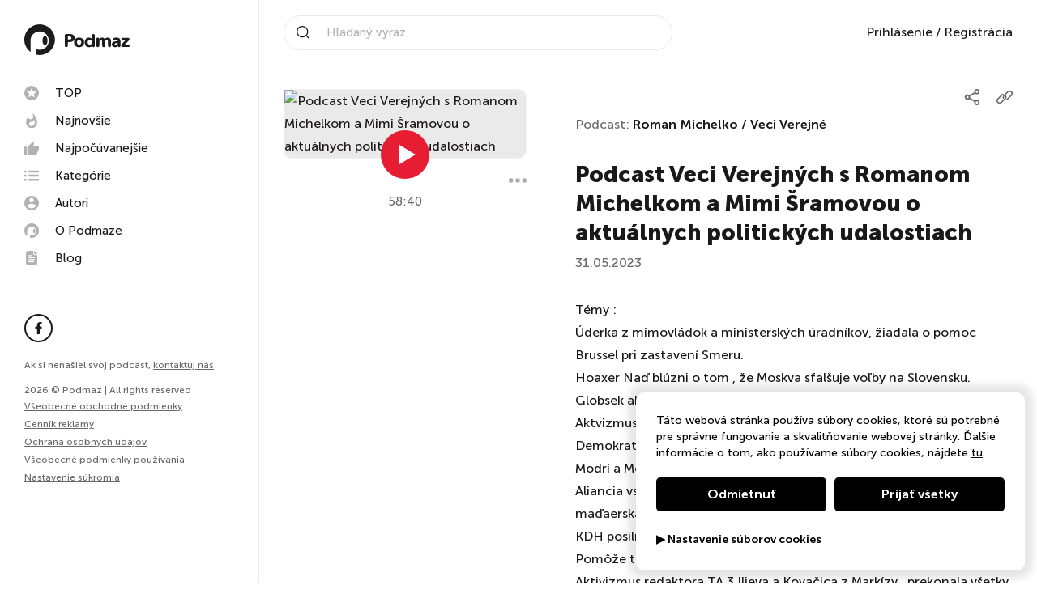

--- FILE ---
content_type: text/html; charset=UTF-8
request_url: https://podmaz.sk/podcast/roman-michelko-veci-verejne/7473433348-podcast-veci-verejnych-s-romanom-michelkom-a-mimi-sramovou-o-aktualnych-politickych-udalostiach
body_size: 30699
content:
<!doctype html><html lang="sk"><head><script> window.dataLayer = window.dataLayer || []; function gtag() { dataLayer.push(arguments); }
</script><meta http-equiv="X-UA-Compatible" content="IE=edge"><meta charset="utf-8"/><meta name="google" content="notranslate"><meta name="format-detection" content="telephone=no"><meta name="csrf-token" content="SbpB833WdQ1nQ4avPURZx4tNA1tip8uAUSbgGRNU"><meta name="viewport" content="width=device-width, initial-scale=1.0, maximum-scale=5.0, user-scalable=yes" /><meta name="author" content="ljstudiocreatives"><meta name="facebook-domain-verification" content="3qacnt6xtfkclzzad4knlj9bgrstx4" /><link rel="dns-prefetch" href="https://www.googletagmanager.com/"><link rel="preconnect" href="https://cdn.podmaz.sk/"><title>Vypočuj si podcast Podcast Veci Verejných s Romanom Michelkom a Mimi Šramovou o aktuálnych politických udalostiach | Roman Michelko / Veci Verejné na Podmaze</title><meta property="og:title" content="Vypočuj si podcast Podcast Veci Verejných s Romanom Michelkom a Mimi Šramovou o aktuálnych politických udalostiach | Roman Michelko / Veci Verejné na Podmaze" /><meta name="description" content="Témy : Úderka z mimovládok a ministerských úradníkov, žiadala o pomoc Brussel pri zastavení Smeru. Hoaxer Naď blúzni o tom , že Moskva sfalšuje voľb..."><meta property="og:url" content="https://podmaz.sk/podcast/roman-michelko-veci-verejne/7473433348-podcast-veci-verejnych-s-romanom-michelkom-a-mimi-sramovou-o-aktualnych-politickych-udalostiach" /><meta property="og:image" content="https://podmaz.sk/ogimage?hash=bmFtZT1Sb21hbitNaWNoZWxrbyslMkYrVmVjaStWZXJlam4lQzMlQTkmaW1hZ2U9aHR0cHM6Ly9jZG4ucG9kbWF6LnNrLzcwL2NmL3JvbWFuLW1pY2hlbGtvLXZlY2ktdmVyZWpuZS03MGNmZjEuanBnJnY9NA==" /><meta property="og:image:alt" content="Témy : Úderka z mimovládok a ministerských úradníkov, žiadala o pomoc Brussel pri zastavení Smeru. Hoaxer Naď blúzni o tom , že Moskva sfalšuje voľb..." /><meta property="og:image:width" content="1200" /><meta property="og:image:height" content="630" /><meta property="og:description" content="Témy : Úderka z mimovládok a ministerských úradníkov, žiadala o pomoc Brussel pri zastavení Smeru. Hoaxer Naď blúzni o tom , že Moskva sfalšuje voľb..." /><meta property="og:type" content="website"><link rel="manifest" href="/pwa/manifest.webmanifest" fetchpriority="low"><link rel="icon" href="/favicon.ico" type="image/x-icon"><meta name="theme-color" content="#fff"><style>@keyframes spin { 100% { transform: rotate(360deg); }}@keyframes loadOne {0% {box-shadow: 0 0;height: 4em;}40% {box-shadow: 0 -2em;height: 5em;}80% {box-shadow: 0 0; height: 4em;}100% {box-shadow: 0 0;height: 4em;}}</style><style>/*! normalize.css v8.0.1 | MIT License | github.com/necolas/normalize.css */html{line-height:1.15;-webkit-text-size-adjust:100%}body{margin:0}main{display:block}h1{font-size:2em;margin:.67em 0}hr{box-sizing:content-box;height:0;overflow:visible}pre{font-family:monospace,monospace;font-size:1em}a{background-color:transparent}abbr[title]{border-bottom:none;text-decoration:underline;-webkit-text-decoration:underline dotted;text-decoration:underline dotted}b,strong{font-weight:bolder}code,kbd,samp{font-family:monospace,monospace;font-size:1em}small{font-size:80%}sub,sup{font-size:75%;line-height:0;position:relative;vertical-align:baseline}sub{bottom:-.25em}sup{top:-.5em}img{border-style:none}button,input,optgroup,select,textarea{font-family:inherit;font-size:100%;line-height:1.15;margin:0}button,input{overflow:visible}button,select{text-transform:none}[type=button],[type=reset],[type=submit],button{-webkit-appearance:button}[type=button]::-moz-focus-inner,[type=reset]::-moz-focus-inner,[type=submit]::-moz-focus-inner,button::-moz-focus-inner{border-style:none;padding:0}[type=button]:-moz-focusring,[type=reset]:-moz-focusring,[type=submit]:-moz-focusring,button:-moz-focusring{outline:1px dotted ButtonText}fieldset{padding:.35em .75em .625em}legend{box-sizing:border-box;color:inherit;display:table;max-width:100%;padding:0;white-space:normal}progress{vertical-align:baseline}textarea{overflow:auto}[type=checkbox],[type=radio]{box-sizing:border-box;padding:0}[type=number]::-webkit-inner-spin-button,[type=number]::-webkit-outer-spin-button{height:auto}[type=search]{-webkit-appearance:textfield;outline-offset:-2px}[type=search]::-webkit-search-decoration{-webkit-appearance:none}::-webkit-file-upload-button{-webkit-appearance:button;font:inherit}details{display:block}summary{display:list-item}[hidden],template{display:none}.choices{position:relative;margin-bottom:24px;font-size:16px}.choices:focus{outline:0}.choices:last-child{margin-bottom:0}.choices.is-disabled .choices__inner,.choices.is-disabled .choices__input{background-color:#eaeaea;cursor:not-allowed;-webkit-user-select:none;-ms-user-select:none;-moz-user-select:none;user-select:none}.choices.is-disabled .choices__item{cursor:not-allowed}.choices [hidden]{display:none!important}.choices[data-type*=select-one]{cursor:pointer}.choices[data-type*=select-one] .choices__inner{padding-bottom:7.5px}.choices[data-type*=select-one] .choices__input{display:block;width:100%;padding:10px;border-bottom:1px solid #ddd;background-color:#fff;margin:0}.choices[data-type*=select-one] .choices__button{background-image:url([data-uri]);padding:0;background-size:8px;position:absolute;top:50%;right:0;margin-top:-10px;margin-right:25px;height:20px;width:20px;border-radius:10em;opacity:.5}.choices[data-type*=select-one] .choices__button:focus,.choices[data-type*=select-one] .choices__button:hover{opacity:1}.choices[data-type*=select-one] .choices__button:focus{box-shadow:0 0 0 2px #00bcd4}.choices[data-type*=select-one] .choices__item[data-value=""] .choices__button{display:none}.choices[data-type*=select-one]:after{content:"";height:0;width:0;border:5px solid transparent;border-top-color:#333;position:absolute;right:11.5px;top:50%;margin-top:-2.5px;pointer-events:none}.choices[data-type*=select-one].is-open:after{border-color:transparent transparent #333;margin-top:-7.5px}.choices[data-type*=select-one][dir=rtl]:after{left:11.5px;right:auto}.choices[data-type*=select-one][dir=rtl] .choices__button{right:auto;left:0;margin-left:25px;margin-right:0}.choices[data-type*=select-multiple] .choices__inner,.choices[data-type*=text] .choices__inner{cursor:text}.choices[data-type*=select-multiple] .choices__button,.choices[data-type*=text] .choices__button{position:relative;display:inline-block;margin:0 -4px 0 8px;padding-left:16px;border-left:1px solid #008fa1;background-image:url([data-uri]);background-size:8px;width:8px;line-height:1;opacity:.75;border-radius:0}.choices[data-type*=select-multiple] .choices__button:focus,.choices[data-type*=select-multiple] .choices__button:hover,.choices[data-type*=text] .choices__button:focus,.choices[data-type*=text] .choices__button:hover{opacity:1}.choices__inner{display:inline-block;vertical-align:top;width:100%;background-color:#f9f9f9;padding:7.5px 7.5px 3.75px;border:1px solid #ddd;border-radius:2.5px;font-size:14px;min-height:44px;overflow:hidden}.is-focused .choices__inner,.is-open .choices__inner{border-color:#b7b7b7}.is-open .choices__inner{border-radius:2.5px 2.5px 0 0}.is-flipped.is-open .choices__inner{border-radius:0 0 2.5px 2.5px}.choices__list{margin:0;padding-left:0;list-style:none}.choices__list--single{display:inline-block;padding:4px 16px 4px 4px;width:100%}[dir=rtl] .choices__list--single{padding-right:4px;padding-left:16px}.choices__list--single .choices__item{width:100%}.choices__list--multiple{display:inline}.choices__list--multiple .choices__item{display:inline-block;vertical-align:middle;border-radius:20px;padding:4px 10px;font-size:12px;font-weight:500;margin-right:3.75px;margin-bottom:3.75px;background-color:#00bcd4;border:1px solid #00a5bb;color:#fff;word-break:break-all;box-sizing:border-box}.choices__list--multiple .choices__item[data-deletable]{padding-right:5px}[dir=rtl] .choices__list--multiple .choices__item{margin-right:0;margin-left:3.75px}.choices__list--multiple .choices__item.is-highlighted{background-color:#00a5bb;border:1px solid #008fa1}.is-disabled .choices__list--multiple .choices__item{background-color:#aaa;border:1px solid #919191}.choices__list--dropdown{visibility:hidden;z-index:1;position:absolute;width:100%;background-color:#fff;border:1px solid #ddd;top:100%;margin-top:-1px;border-bottom-left-radius:2.5px;border-bottom-right-radius:2.5px;overflow:hidden;word-break:break-all;will-change:visibility}.choices__list--dropdown.is-active{visibility:visible}.is-open .choices__list--dropdown{border-color:#b7b7b7}.is-flipped .choices__list--dropdown{top:auto;bottom:100%;margin-top:0;margin-bottom:-1px;border-radius:.25rem .25rem 0 0}.choices__list--dropdown .choices__list{position:relative;max-height:300px;overflow:auto;-webkit-overflow-scrolling:touch;will-change:scroll-position}.choices__list--dropdown .choices__item{position:relative;padding:10px;font-size:14px}[dir=rtl] .choices__list--dropdown .choices__item{text-align:right}@media (min-width:640px){.choices__list--dropdown .choices__item--selectable{padding-right:100px}.choices__list--dropdown .choices__item--selectable:after{content:attr(data-select-text);font-size:12px;opacity:0;position:absolute;right:10px;top:50%;transform:translateY(-50%)}[dir=rtl] .choices__list--dropdown .choices__item--selectable{text-align:right;padding-left:100px;padding-right:10px}[dir=rtl] .choices__list--dropdown .choices__item--selectable:after{right:auto;left:10px}}.choices__list--dropdown .choices__item--selectable.is-highlighted{background-color:#f2f2f2}.choices__list--dropdown .choices__item--selectable.is-highlighted:after{opacity:.5}.choices__item{cursor:default}.choices__item--selectable{cursor:pointer}.choices__item--disabled{cursor:not-allowed;-webkit-user-select:none;-ms-user-select:none;-moz-user-select:none;user-select:none;opacity:.5}.choices__heading{font-weight:600;font-size:12px;padding:10px;border-bottom:1px solid #f7f7f7;color:grey}.choices__button{text-indent:-9999px;-webkit-appearance:none;-moz-appearance:none;appearance:none;border:0;background-color:transparent;background-repeat:no-repeat;background-position:50%;cursor:pointer}.choices__button:focus,.choices__input:focus{outline:0}.choices__input{display:inline-block;vertical-align:baseline;background-color:#f9f9f9;font-size:14px;margin-bottom:5px;border:0;border-radius:0;max-width:100%;padding:4px 0 4px 2px}[dir=rtl] .choices__input{padding-right:2px;padding-left:0}.choices__placeholder{opacity:.5}.daterangepicker{position:absolute;color:inherit;background-color:#fff;border-radius:4px;border:1px solid #ddd;width:278px;max-width:none;padding:0;margin-top:7px;top:100px;left:20px;z-index:3001;display:none;font-family:arial;font-size:15px;line-height:1em}.daterangepicker:after,.daterangepicker:before{position:absolute;display:inline-block;border-bottom-color:rgba(0,0,0,.2);content:""}.daterangepicker:before{top:-7px;border-right:7px solid transparent;border-left:7px solid transparent;border-bottom:7px solid #ccc}.daterangepicker:after{top:-6px;border-right:6px solid transparent;border-bottom:6px solid #fff;border-left:6px solid transparent}.daterangepicker.opensleft:before{right:9px}.daterangepicker.opensleft:after{right:10px}.daterangepicker.openscenter:after,.daterangepicker.openscenter:before{left:0;right:0;width:0;margin-left:auto;margin-right:auto}.daterangepicker.opensright:before{left:9px}.daterangepicker.opensright:after{left:10px}.daterangepicker.drop-up{margin-top:-7px}.daterangepicker.drop-up:before{top:auto;bottom:-7px;border-bottom:initial;border-top:7px solid #ccc}.daterangepicker.drop-up:after{top:auto;bottom:-6px;border-bottom:initial;border-top:6px solid #fff}.daterangepicker.single .daterangepicker .ranges,.daterangepicker.single .drp-calendar{float:none}.daterangepicker.single .drp-selected{display:none}.daterangepicker.show-calendar .drp-buttons,.daterangepicker.show-calendar .drp-calendar{display:block}.daterangepicker.auto-apply .drp-buttons{display:none}.daterangepicker .drp-calendar{display:none;max-width:270px}.daterangepicker .drp-calendar.left{padding:8px 0 8px 8px}.daterangepicker .drp-calendar.right{padding:8px}.daterangepicker .drp-calendar.single .calendar-table{border:none}.daterangepicker .calendar-table .next span,.daterangepicker .calendar-table .prev span{color:#fff;border:solid #000;border-width:0 2px 2px 0;border-radius:0;display:inline-block;padding:3px}.daterangepicker .calendar-table .next span{transform:rotate(-45deg);-webkit-transform:rotate(-45deg)}.daterangepicker .calendar-table .prev span{transform:rotate(135deg);-webkit-transform:rotate(135deg)}.daterangepicker .calendar-table td,.daterangepicker .calendar-table th{text-align:center;vertical-align:middle;min-width:32px;width:32px;height:24px;line-height:24px;font-size:12px;border-radius:4px;border:1px solid transparent;white-space:nowrap;cursor:pointer}.daterangepicker .calendar-table{border:1px solid #fff;border-radius:4px;background-color:#fff}.daterangepicker .calendar-table table{width:100%;margin:0;border-spacing:0;border-collapse:collapse}.daterangepicker td.available:hover,.daterangepicker th.available:hover{background-color:#eee;border-color:transparent;color:inherit}.daterangepicker td.week,.daterangepicker th.week{font-size:80%;color:#ccc}.daterangepicker td.off,.daterangepicker td.off.end-date,.daterangepicker td.off.in-range,.daterangepicker td.off.start-date{background-color:#fff;border-color:transparent;color:#999}.daterangepicker td.in-range{background-color:#ebf4f8;border-color:transparent;color:#000;border-radius:0}.daterangepicker td.start-date{border-radius:4px 0 0 4px}.daterangepicker td.end-date{border-radius:0 4px 4px 0}.daterangepicker td.start-date.end-date{border-radius:4px}.daterangepicker td.active,.daterangepicker td.active:hover{background-color:#357ebd;border-color:transparent;color:#fff}.daterangepicker th.month{width:auto}.daterangepicker option.disabled,.daterangepicker td.disabled{color:#999;cursor:not-allowed;text-decoration:line-through}.daterangepicker select.monthselect,.daterangepicker select.yearselect{font-size:12px;padding:1px;height:auto;margin:0;cursor:default}.daterangepicker select.monthselect{margin-right:2%;width:56%}.daterangepicker select.yearselect{width:40%}.daterangepicker select.ampmselect,.daterangepicker select.hourselect,.daterangepicker select.minuteselect,.daterangepicker select.secondselect{width:50px;margin:0 auto;background:#eee;border:1px solid #eee;padding:2px;outline:0;font-size:12px}.daterangepicker .calendar-time{text-align:center;margin:4px auto 0;line-height:30px;position:relative}.daterangepicker .calendar-time select.disabled{color:#ccc;cursor:not-allowed}.daterangepicker .drp-buttons{clear:both;text-align:right;padding:8px;border-top:1px solid #ddd;display:none;line-height:12px;vertical-align:middle}.daterangepicker .drp-selected{display:inline-block;font-size:12px;padding-right:8px}.daterangepicker .drp-buttons .btn{margin-left:8px;font-size:12px;font-weight:700;padding:4px 8px}.daterangepicker.show-ranges.single.rtl .drp-calendar.left{border-right:1px solid #ddd}.daterangepicker.show-ranges.single.ltr .drp-calendar.left{border-left:1px solid #ddd}.daterangepicker.show-ranges.rtl .drp-calendar.right{border-right:1px solid #ddd}.daterangepicker.show-ranges.ltr .drp-calendar.left{border-left:1px solid #ddd}.daterangepicker .ranges{float:none;text-align:left;margin:0}.daterangepicker.show-calendar .ranges{margin-top:8px}.daterangepicker .ranges ul{list-style:none;margin:0 auto;padding:0;width:100%}.daterangepicker .ranges li{font-size:12px;padding:8px 12px;cursor:pointer}.daterangepicker .ranges li:hover{background-color:#eee}.daterangepicker .ranges li.active{background-color:#08c;color:#fff}@media (min-width:564px){.daterangepicker{width:auto}.daterangepicker .ranges ul{width:140px}.daterangepicker.single .ranges ul{width:100%}.daterangepicker.single .drp-calendar.left{clear:none}.daterangepicker.single .drp-calendar,.daterangepicker.single .ranges{float:left}.daterangepicker{direction:ltr;text-align:left}.daterangepicker .drp-calendar.left{clear:left;margin-right:0}.daterangepicker .drp-calendar.left .calendar-table{border-right:none;border-top-right-radius:0;border-bottom-right-radius:0}.daterangepicker .drp-calendar.right{margin-left:0}.daterangepicker .drp-calendar.right .calendar-table{border-left:none;border-top-left-radius:0;border-bottom-left-radius:0}.daterangepicker .drp-calendar.left .calendar-table{padding-right:8px}.daterangepicker .drp-calendar,.daterangepicker .ranges{float:left}}@media (min-width:730px){.daterangepicker .ranges{width:auto;float:left}.daterangepicker.rtl .ranges{float:right}.daterangepicker .drp-calendar.left{clear:none!important}}.croppie-container{width:100%;height:100%}.croppie-container .cr-image{z-index:-1;position:absolute;top:0;left:0;transform-origin:0 0;max-height:none;max-width:none}.croppie-container .cr-boundary{position:relative;overflow:hidden;margin:0 auto;z-index:1;width:100%;height:100%}.croppie-container .cr-resizer,.croppie-container .cr-viewport{position:absolute;border:2px solid #fff;margin:auto;top:0;bottom:0;right:0;left:0;box-shadow:0 0 2000px 2000px rgba(0,0,0,.5);z-index:0}.croppie-container .cr-resizer{z-index:2;box-shadow:none;pointer-events:none}.croppie-container .cr-resizer-horisontal,.croppie-container .cr-resizer-vertical{position:absolute;pointer-events:all}.croppie-container .cr-resizer-horisontal:after,.croppie-container .cr-resizer-vertical:after{display:block;position:absolute;box-sizing:border-box;border:1px solid #000;background:#fff;width:10px;height:10px;content:""}.croppie-container .cr-resizer-vertical{bottom:-5px;cursor:row-resize;width:100%;height:10px}.croppie-container .cr-resizer-vertical:after{left:50%;margin-left:-5px}.croppie-container .cr-resizer-horisontal{right:-5px;cursor:col-resize;width:10px;height:100%}.croppie-container .cr-resizer-horisontal:after{top:50%;margin-top:-5px}.croppie-container .cr-original-image{display:none}.croppie-container .cr-vp-circle{border-radius:50%}.croppie-container .cr-overlay{z-index:1;position:absolute;cursor:move;touch-action:none}.croppie-container .cr-slider-wrap{width:75%;margin:15px auto;text-align:center}.croppie-result{position:relative;overflow:hidden}.croppie-result img{position:absolute}.croppie-container .cr-image,.croppie-container .cr-overlay,.croppie-container .cr-viewport{transform:translateZ(0)}.cr-slider{-webkit-appearance:none;width:300px;max-width:100%;padding-top:8px;padding-bottom:8px;background-color:transparent}.cr-slider::-webkit-slider-runnable-track{width:100%;height:3px;background:rgba(0,0,0,.5);border:0;border-radius:3px}.cr-slider::-webkit-slider-thumb{-webkit-appearance:none;border:none;height:16px;width:16px;border-radius:50%;background:#ddd;margin-top:-6px}.cr-slider:focus{outline:none}.cr-slider::-moz-range-track{width:100%;height:3px;background:rgba(0,0,0,.5);border:0;border-radius:3px}.cr-slider::-moz-range-thumb{border:none;height:16px;width:16px;border-radius:50%;background:#ddd;margin-top:-6px}.cr-slider:-moz-focusring{outline:1px solid #fff;outline-offset:-1px}.cr-slider::-ms-track{width:100%;height:5px;background:transparent;border-color:transparent;border-width:6px 0;color:transparent}.cr-slider::-ms-fill-lower,.cr-slider::-ms-fill-upper{background:rgba(0,0,0,.5);border-radius:10px}.cr-slider::-ms-thumb{border:none;height:16px;width:16px;border-radius:50%;background:#ddd;margin-top:1px}.cr-slider:focus::-ms-fill-lower,.cr-slider:focus::-ms-fill-upper{background:rgba(0,0,0,.5)}.cr-rotate-controls{position:absolute;bottom:5px;left:5px;z-index:1}.cr-rotate-controls button{border:0;background:none}.cr-rotate-controls i:before{display:inline-block;font-style:normal;font-weight:900;font-size:22px}.cr-rotate-l i:before{content:"\21BA"}.cr-rotate-r i:before{content:"\21BB"}.owl-carousel,.owl-carousel .owl-item{-webkit-tap-highlight-color:transparent;position:relative}.owl-carousel{display:none;width:100%;z-index:1}.owl-carousel .owl-stage{position:relative;touch-action:manipulation;-moz-backface-visibility:hidden}.owl-carousel .owl-stage:after{content:".";display:block;clear:both;visibility:hidden;line-height:0;height:0}.owl-carousel .owl-stage-outer{position:relative;overflow:hidden;-webkit-transform:translateZ(0)}.owl-carousel .owl-item,.owl-carousel .owl-wrapper{-webkit-backface-visibility:hidden;-moz-backface-visibility:hidden;-ms-backface-visibility:hidden;-webkit-transform:translateZ(0);-moz-transform:translateZ(0);-ms-transform:translateZ(0)}.owl-carousel .owl-item{min-height:1px;float:left;-webkit-backface-visibility:hidden;-webkit-touch-callout:none}.owl-carousel .owl-item img{display:block;width:100%}.owl-carousel .owl-dots.disabled,.owl-carousel .owl-nav.disabled{display:none}.no-js .owl-carousel,.owl-carousel.owl-loaded{display:block}.owl-carousel .owl-dot,.owl-carousel .owl-nav .owl-next,.owl-carousel .owl-nav .owl-prev{cursor:pointer;-webkit-user-select:none;-moz-user-select:none;-ms-user-select:none;user-select:none}.owl-carousel .owl-nav button.owl-next,.owl-carousel .owl-nav button.owl-prev,.owl-carousel button.owl-dot{background:0 0;color:inherit;border:none;padding:0!important;font:inherit}.owl-carousel.owl-loading{opacity:0;display:block}.owl-carousel.owl-hidden{opacity:0}.owl-carousel.owl-refresh .owl-item{visibility:hidden}.owl-carousel.owl-drag .owl-item{touch-action:pan-y;-webkit-user-select:none;-moz-user-select:none;-ms-user-select:none;user-select:none}.owl-carousel.owl-grab{cursor:move;cursor:grab}.owl-carousel.owl-rtl{direction:rtl}.owl-carousel.owl-rtl .owl-item{float:right}.owl-carousel .animated{animation-duration:1s;animation-fill-mode:both}.owl-carousel .owl-animated-in{z-index:0}.owl-carousel .owl-animated-out{z-index:1}.owl-height{transition:height .5s ease-in-out}.owl-carousel .owl-item .owl-lazy{opacity:0;transition:opacity .4s ease}.owl-carousel .owl-item .owl-lazy:not([src]),.owl-carousel .owl-item .owl-lazy[src^=""]{max-height:0}.owl-carousel .owl-item img.owl-lazy{transform-style:preserve-3d}.owl-carousel .owl-video-wrapper{position:relative;height:100%;background:#000}.owl-carousel .owl-video-play-icon{position:absolute;height:80px;width:80px;left:50%;top:50%;margin-left:-40px;margin-top:-40px;background:url(owl.video.play.png) no-repeat;cursor:pointer;z-index:1;-webkit-backface-visibility:hidden;transition:transform .1s ease}.owl-carousel .owl-video-play-icon:hover{transform:scale(1.3)}.owl-carousel .owl-video-playing .owl-video-play-icon,.owl-carousel .owl-video-playing .owl-video-tn{display:none}.owl-carousel .owl-video-tn{opacity:0;height:100%;background-position:50%;background-repeat:no-repeat;background-size:contain;transition:opacity .4s ease}.owl-carousel .owl-video-frame{position:relative;z-index:1;height:100%;width:100%}@font-face{font-family:Museo Sans;font-weight:300;font-style:normal;font-display:swap;src:url(/webfonts/museosans-light-webfont.woff) format("woff"),url(/webfonts/museosans-light-webfont.woff2) format("woff2")}@font-face{font-family:Museo Sans;font-weight:500;font-style:normal;font-display:swap;src:url(/webfonts/museosans-medium-webfont.woff) format("woff"),url(/webfonts/museosans-medium-webfont.woff2) format("woff2")}@font-face{font-family:Museo Sans;font-weight:700;font-style:normal;font-display:swap;src:url(/webfonts/museosans-bold-webfont.woff) format("woff"),url(/webfonts/museosans-bold-webfont.woff2) format("woff2")}@font-face{font-family:Museo Sans;font-weight:900;font-style:normal;font-display:swap;src:url(/webfonts/museosans-heavy-webfont.woff) format("woff"),url(/webfonts/museosans-heavy-webfont.woff2) format("woff2")}*,:after,:before{box-sizing:border-box}body,html{overflow-x:hidden}.owl-carousel{touch-action:manipulation!important}body{min-height:100%;font-family:Museo Sans,sans-serif;font-weight:500;font-size:100%;line-height:1.75;color:#1b1819;-webkit-font-smoothing:antialiased}body,body.gray{background:#fff}body.loading{overflow:hidden;max-height:100vh}h1,h2,h3,h4,h5,h6{margin:0}a{text-decoration:none}p,ul{margin:0}ul{list-style:none;padding:0}img{max-width:100%;vertical-align:bottom}button{background:none;padding:0;margin:0;border:none}.noscroll{height:auto;overflow-y:hidden}.nav-side{display:flex;flex-direction:column;justify-content:space-between;position:fixed;top:0;left:0;bottom:0;width:20rem;background-color:#fff;padding:0 1.875rem 7.5rem;border-right:.0625rem solid #eaeaea;transition:all .3s ease-in-out;overflow-y:auto;z-index:101}@media (min-width:991.99px){.nav-side{transform:none!important}}@media (max-width:991.98px){.nav-side{justify-content:flex-start;background-color:#000;padding-left:0;padding-bottom:1.875rem;border-right:none;transform:translateX(100vw);overflow-y:auto;z-index:103}}.nav-side__controls{display:none}@media (max-width:991.98px){.nav-side__controls{display:flex;justify-content:flex-end;padding:1.875rem 1.875rem 1.875rem 3.75rem;border-bottom:.0625rem solid #333}}.nav-side__close{display:none}@media (max-width:991.98px){.nav-side__close{display:block;cursor:pointer}.nav-side__close svg{width:1.5rem;height:1.5rem;fill:#fff}}.nav-side__logo{display:inline-block;margin:1.875rem 0}@media (max-width:991.98px){.nav-side__logo{display:none}}.nav-side__img{width:8.125rem}.nav-side__title{font-weight:900;padding-bottom:1.25rem}@media (max-width:991.98px){.nav-side__title{display:none}}.nav-side__menu{padding-bottom:1.875rem;margin:0 -.5rem}@media (max-width:991.98px){.nav-side__menu{padding:1.875rem 1.875rem 1.875rem 3.75rem;border-bottom:.0625rem solid #333}}.nav-side__prof{display:none}@media (max-width:991.98px){.nav-side__prof{display:block;padding:2.5rem 1.875rem 2.5rem 3.75rem;border-bottom:.0625rem solid #333}}.nav-side__social{padding-bottom:1.25rem}@media (max-width:991.98px){.nav-side__social{padding:2.5rem 1.875rem .625rem 3.75rem}}.nav-side__copy{font-size:.75rem;color:#696969}@media (max-width:991.98px){.nav-side__copy{padding:.625rem 1.875rem .625rem 3.75rem}}.nav-side__contact{font-size:.75rem;color:#696969;margin-bottom:15px}@media (max-width:991.98px){.nav-side__contact{padding:.625rem 1.875rem .625rem 3.75rem;margin-bottom:0}}@media (max-width:991.98px){.nav-side__contact .nav-side__link{padding:0}}.nav-side__link{font-size:.75rem;text-decoration:underline;color:#696969;transition:all .3s ease-in-out;cursor:pointer}.nav-side__link:hover{color:#e71d34}@media (max-width:991.98px){.nav-side__link{padding:.625rem 1.875rem .625rem 3.75rem}}.nav-side__bottom{line-height:1.4}.menu{position:relative}.menu__item{display:block}.menu--main .menu__link{display:flex;align-items:center;font-size:.9375rem;line-height:1;color:#1b1819;padding:.5rem;border-radius:.3125rem;transition:all .3s ease-in-out}.menu--main .menu__link svg{width:1.125rem;height:1.125rem;fill:#b2b2b2;margin-right:1.25rem;transition:all .3s ease-in-out}.menu--main .menu__link:hover{color:#1b1819;background-color:#f2f2f2}.menu--main .menu__link:hover svg{fill:#e71d34}@media (max-width:991.98px){.menu--main .menu__link{color:#fff}.menu--main .menu__link svg{fill:currentColor}}.menu--meta .menu__link{display:inline-block;font-size:.875rem;color:#696969;padding:.3125rem 0}@media (max-width:991.98px){.menu--meta .menu__link{color:#fff}}.menu__link{position:relative;font-weight:500;transition:all .3s ease-in-out}.menu__link:hover{color:#e71d34}.social{display:flex}.social__icon{display:flex;justify-content:center;align-items:center;width:2.1875rem;height:2.1875rem;color:#1b1819;margin-right:.625rem;border:.125rem solid #1b1819;border-radius:50%;transition:all .3s ease-in-out}.social__icon svg{width:1.0625rem;height:.9375rem;fill:currentColor;transition:all .3s ease-in-out}.social__icon:hover{background-color:#1b1819}.social__icon:hover svg{fill:#fff}.social__icon:last-child{margin-right:0}@media (max-width:991.98px){.social__icon{background-color:#000;border:.125rem solid #fff}.social__icon svg{fill:#fff}.social__icon:hover{background-color:#fff}.social__icon:hover svg{fill:#000}}.nav-top{display:flex;justify-content:space-between;align-items:center;position:fixed;top:0;left:20rem;right:0;height:5rem;background-color:#fff;padding:0 1.875rem;transition:all .3s ease-in-out;z-index:100}.nav-top--scrolled{box-shadow:0 .3125rem 1.25rem 0 rgba(45,45,45,.19)}@media (max-width:1199.98px){.nav-top{padding:0 1.875rem}}@media (max-width:991.98px){.nav-top{left:0}}@media (max-width:575.98px){.nav-top{padding:0 .9375rem}}.nav-top__mobile-search{display:none;line-height:1}.nav-top__mobile-search svg{padding:10px;width:2.8rem;height:2.8rem}@media (max-width:992px){.nav-top__mobile-search{display:block}}.nav-top__logo{display:none}@media (max-width:991.98px){.nav-top__logo{display:block}}.nav-top__img{width:8.125rem}.nav-top__meta{display:flex;align-items:center}@media (max-width:991.98px){.nav-top__meta{margin-right:60px}}@media (max-width:991.98px){.nav-top__prof{display:none}}.nav-search{position:relative;width:30rem;padding-left:2.5rem;border:.0625rem solid #eaeaea;border-radius:3.125rem}@media (max-width:1199.98px){.nav-search{width:18.75rem}}@media (max-width:991.98px){.nav-search{display:none;position:absolute;top:79px;width:100%;left:0;background:#fff;border-radius:0;padding:5px 15px}}.nav-search__icon{position:absolute;top:50%;left:.9375rem;width:1rem;height:1rem;fill:#1b1819;transform:translateY(-50%)}@media (max-width:991.98px){.nav-search__icon{left:auto;right:.9375rem}}.nav-search__text{width:calc(100% - 1.25rem);font-size:.9375rem;color:#1b1819;padding:12px;border:none}.nav-search__text::-moz-placeholder{color:#b2b2b2}.nav-search__text:-ms-input-placeholder{color:#b2b2b2}.nav-search__text::placeholder{color:#b2b2b2}.nav-search__text::-webkit-search-cancel-button{position:relative;cursor:pointer;right:0;-webkit-appearance:none;height:30px;width:30px;background-image:url('data:image/svg+xml;utf8,<svg xmlns="http://www.w3.org/2000/svg" width="48" height="48" viewBox="0 0 48 48"><path d="M48.02 4.84l-4.84-4.84-19.17 19.17-19.17-19.17-4.84 4.84 19.17 19.17-19.17 19.17 4.84 4.84 19.17-19.17 19.17 19.17 4.84-4.84-19.17-19.17z"></path></svg>');background-repeat:no-repeat;background-size:14px 31px;background-position:50%}.sf-form{display:flex;align-items:center}.nav-prof{position:relative}.nav-prof__head{display:flex;align-items:center;cursor:pointer}.nav-prof__img{width:2.1875rem;height:2.1875rem;background:#f2f2f2;border:1px solid #f2f2f2;border-radius:50%}.nav-prof__name{font-size:.9375rem;padding:0 .625rem}@media (max-width:991.98px){.nav-prof__name{color:#fff}}.nav-prof__icon{width:.5rem;height:.5rem;fill:#1b1819;transition:all .3s ease-in-out}.nav-prof__icon--active{transform:rotate(180deg)}@media (max-width:991.98px){.nav-prof__icon{fill:#fff}}.nav-prof__menu{position:absolute;top:2.8125rem;right:0;width:11.25rem;background-color:#fff;padding:.9375rem 1.25rem;border-radius:.3125rem;box-shadow:0 0 1.25rem .625rem rgba(0,0,0,.1);z-index:1}@media (max-width:991.98px){.nav-prof__menu{position:relative;top:auto;right:auto;background-color:transparent;padding:1.875rem 1.875rem 0 2.8125rem;border-radius:0;box-shadow:none}}.nav-prof__menu:before{content:"";position:absolute;top:-.5rem;right:.9375rem;border-bottom:.5rem solid #fff;border-left:.625rem solid transparent;border-right:.625rem solid transparent}@media (max-width:991.98px){.nav-prof__menu:before{border:none}}.nav-prof__login{color:#1b1819;transition:all .3s ease-in-out}.nav-prof__login:hover{color:#e71d34}.nav-prof__item{display:block;font-size:.9375rem;font-weight:500;text-align:left;color:#1b1819;padding:.4375rem;transition:all .3s ease-in-out}.nav-prof__item:hover{color:#e71d34}@media (max-width:991.98px){.nav-prof__item{color:#fff;padding:.4375rem 0}}.burger{display:none;width:1.75rem;height:1.25rem;cursor:pointer}@media (max-width:991.98px){.burger{display:block;position:absolute;top:50%;right:1.875rem;transform:translateY(-50%);padding:8px;box-sizing:content-box}}@media (max-width:575.98px){.burger{right:.9375rem}}.burger__line{display:block;position:absolute;height:.125rem;background-color:#1b1819;margin:0 auto;transition:all .3s;transform-origin:left}.burger__line:first-child{top:.5125rem;left:.55rem;width:1.75rem;animation-delay:1s}.burger__line:nth-child(2){top:1.05rem;left:.55rem;width:1.75rem;animation-delay:1.1s}.burger__line:nth-child(3){top:1.6125rem;left:.55rem;width:1.75rem;animation-delay:1.2s}.main{margin:5rem 0 6.25rem 20rem}.main--home{margin:5rem 0 0 20rem;padding-bottom:6.25rem;background-color:#fff}@media (max-width:991.98px){.main,.main--home{margin:5rem 0 6.25rem}.main--home{padding-bottom:6.25rem}}@media (max-width:575.98px){.main{margin:5rem 0}.main--home{margin:5rem 0 0;padding-bottom:5rem}}.lib{position:relative}.lib__slider{padding:1.875rem 0 3.75rem 1.875rem}@media (max-width:991.98px){.lib__slider{padding:2rem 0 3.75rem 1.875rem}}@media (max-width:575.98px){.lib__slider{padding:1rem 0 3.75rem .9375rem}}.lib__sec{padding-bottom:3rem}@media (max-width:991.98px){.lib__sec{padding-top:2rem;padding-bottom:1.875rem}}.lib__sec--cats{padding-top:3rem}@media (max-width:575.98px){.lib__sec--cats{padding-top:1.875rem}}.lib__sec--home{background:#fff}.lib-top-slider{position:relative;background:#fff}.lib-top-slider .owl-stage{padding-left:0!important;padding-right:0!important}.lib-top-slider .owl-carousel{display:block;white-space:nowrap;overflow:hidden}.lib-top-slider .owl-carousel.owl-loaded .lib-top-slider__slide{width:100%;padding-right:0;display:inline-block;vertical-align:top}.lib-top-slider .owl-carousel .lib-top-slider__slide{width:43%;padding-right:15px;display:inline-block;vertical-align:top}@media (max-width:1200px){.lib-top-slider .owl-carousel .lib-top-slider__slide{width:86%}}@media (max-width:768px){.lib-top-slider .owl-carousel .lib-top-slider__slide{width:92%}}.lib-top-slider__slide{display:block}.lib-top-slider__image{border-radius:.625rem;width:100%;height:auto;background:#f2f2f2;border:1px solid #f2f2f2}.lib-top-slider__dots{display:flex;justify-content:center;position:absolute;bottom:1.875rem;width:100%;margin-left:-1.875rem}@media (max-width:575.98px){.lib-top-slider__dots{bottom:1.25rem}}.lib-top-slider__dot{width:.625rem;height:.625rem;background-color:#fff;margin:.1875rem;border:.0625rem solid #1b1819;border-radius:50%;cursor:pointer;transition:all .3s ease-in-out}.lib-top-slider__dot--active{background-color:#1b1819}.lib-sec{position:relative}.lib-sec--cats{background-color:#fff}.lib-sec__head{display:flex;justify-content:space-between;align-items:center;padding:0 1.875rem .9375rem}@media (max-width:575.98px){.lib-sec__head{padding:0 .9375rem .9375rem}}.lib-sec__head--search{padding-bottom:0}@media (max-width:992.98px){.lib-sec__head--search{padding-bottom:1.875rem}}.lib-sec__head--search .lib-sec__title{display:block;width:100%;text-align:center}@media (max-width:575.98px){.lib-sec__head--search .lib-sec__title{font-size:1.25rem;line-height:1.8rem}}.lib-sec__title{font-size:1.5rem;line-height:1.3;font-weight:900}.lib-sec__more{display:flex;align-items:center;font-size:.875rem;font-weight:700;text-transform:uppercase;color:#1b1819;transition:all .3s ease-in-out}.lib-sec__more svg{width:1.25rem;height:.625rem;fill:currentColor;margin-left:.625rem}.lib-sec__more:hover{color:#e71d34}.lib-sec__main{padding:.3125rem 1.875rem .625rem;overflow-x:auto;overflow-y:hidden}@media (max-width:575.98px){.lib-sec__main{padding:.3125rem .9375rem .5rem}}.lib-sec__main--scroll{padding-right:0}.lib-sec__list{margin:.3125rem 0;border:1px solid #eaeaea;border-radius:10px}.lib-sec__line{padding:10px;border-bottom:1px solid #eaeaea}.lib-sec__line:last-child{border-bottom:none}.lib-sec__box{display:flex;flex-wrap:wrap;margin:0 -.625rem}.lib-sec__box--scroll{flex-wrap:nowrap;min-width:75rem}.lib-sec__box--authors{flex-flow:row wrap;justify-content:flex-start}@media (max-width:650px){.lib-sec__box--authors{justify-content:center}}.lib-sec__episode{flex-grow:0;flex-shrink:0;flex-basis:16.666667%;width:16.666667%;max-width:16.666667%;padding:.625rem}@media (max-width:1599.98px){.lib-sec__episode{flex-basis:20%;width:20%;max-width:20%}}@media (max-width:991.98px),(max-width:1399.98px){.lib-sec__episode{flex-basis:25%;width:25%;max-width:25%}}@media (max-width:767.98px),(max-width:1199.98px) and (min-width:992px){.lib-sec__episode{flex-basis:33.333333%;width:33.333333%;max-width:33.333333%}}@media (max-width:575.98px){.lib-sec__episode{flex-basis:50%;width:50%;max-width:50%}}@media (max-width:349.98px){.lib-sec__episode{flex-basis:100%;width:100%;max-width:100%}}.lib-sec__episode--scroll{flex-basis:16.666667%;width:16.666667%;max-width:16.666667%}.lib-sec__author{flex-grow:0;flex-shrink:0;flex-basis:12.5%;width:12.5%;max-width:12.5%;padding:.625rem}@media (max-width:1599.98px){.lib-sec__author{flex-basis:14.285714%;width:14.285714%;max-width:14.285714%}}@media (max-width:991.98px),(max-width:1399.98px){.lib-sec__author{flex-basis:20%;width:20%;max-width:20%}}@media (max-width:767.98px),(max-width:1199.98px) and (min-width:992px){.lib-sec__author{flex-basis:25%;width:25%;max-width:25%}}@media (max-width:575.98px){.lib-sec__author{flex-basis:33.333333%;width:33.333333%;max-width:33.333333%}}@media (max-width:399.98px){.lib-sec__author{flex-basis:50%;width:50%;max-width:50%}}.lib-sec__author--scroll{flex-basis:12.5%;width:12.5%;max-width:12.5%}.lib-sec__cats-section{padding-bottom:5rem}.lib-sec__cats-section:last-child{padding-bottom:0}.lib-sec__cats-title{font-size:1.5rem;font-weight:700;text-decoration:underline;color:#000;padding-bottom:1.5rem}.lib-sec__cats{display:flex;flex-wrap:wrap;margin:-.625rem -.625rem 0}.lib-sec__cat{flex-grow:0;flex-shrink:0;flex-basis:calc(20% - 1.25rem);width:calc(20% - 1.25rem);max-width:calc(20% - 1.25rem);height:7.5rem;margin:.625rem}@media (max-width:1599.98px){.lib-sec__cat{flex-basis:calc(25% - 1.25rem);width:calc(25% - 1.25rem);max-width:calc(25% - 1.25rem)}}@media (max-width:991.98px),(max-width:1399.98px){.lib-sec__cat{flex-basis:calc(33.33333% - 1.25rem);width:calc(33.33333% - 1.25rem);max-width:calc(33.33333% - 1.25rem)}}@media (max-width:767.98px),(max-width:1199.98px) and (min-width:992px){.lib-sec__cat{flex-basis:calc(50% - 1.25rem);width:calc(50% - 1.25rem);max-width:calc(50% - 1.25rem)}}@media (max-width:575.98px){.lib-sec__cat{height:6.25rem}}@media (max-width:399.98px){.lib-sec__cat{margin:.4rem;flex-basis:calc(50% - 0.8rem);width:calc(50% - .8rem);max-width:calc(50% - .8rem)}}.lib-box-slider{position:relative}.lib-box-slider__arrows{display:flex;justify-content:flex-end;padding-top:1.875rem}.lib-box-slider .owl-carousel{display:block;white-space:nowrap;overflow:hidden;touch-action:pan-y!important}@media (max-width:992.98px){.lib-box-slider .owl-carousel{width:135%}}@media (max-width:768.98px){.lib-box-slider .owl-carousel{width:175%}}@media (max-width:575.98px){.lib-box-slider .owl-carousel{width:165%}}@media (max-width:499.98px){.lib-box-slider .owl-carousel{width:280%}}.lib-box-slider .owl-carousel .owl-stage{padding-left:0!important}@media (max-width:400px){.lib-box-slider .owl-carousel .owl-stage{padding-left:0!important}}.lib-box-slider .owl-carousel *{touch-action:pan-y!important}.lib-box-slider .owl-carousel.owl-loaded .lib-box{width:100%;padding-right:0;display:inline-block;vertical-align:top}.lib-box-slider .owl-carousel .lib-box{width:16.6667%;padding-right:15px;display:inline-block;vertical-align:top}.lib-box-slider__arrow{display:flex;justify-content:center;align-items:center;width:2.5rem;height:2.5rem;border:.0625rem solid #eaeaea;border-radius:50%;transition:all .3s ease-in-out;cursor:pointer}.lib-box-slider__arrow--prev{margin-right:.3125rem}.lib-box-slider__arrow svg{width:.5rem;height:.75rem;fill:#1b1819;transition:all .3s ease-in-out}.lib-box-slider__arrow:hover{background-color:#1b1819;border:.0625rem solid #1b1819}.lib-box-slider__arrow:hover svg{fill:#fff}.lib-box{position:relative}.lib-box__link{display:block}.lib-box__top{position:relative;display:block;margin-bottom:.625rem;width:100%;padding-bottom:100%}.lib-box__over{display:flex;justify-content:center;align-items:center;position:absolute;top:0;left:0;right:0;bottom:0;background-color:rgba(0,0,0,.4);border-radius:.625rem;transition:all .3s ease-in-out;opacity:0}.lib-box__top:focus .lib-box__over,.lib-box__top:hover .lib-box__over{opacity:1}.lib-box__play{display:flex;justify-content:center;align-items:center;width:3.125rem;height:3.125rem;background-color:#e71d34;border-radius:50%;transition:all .2s ease-in-out;cursor:pointer}.lib-box__play svg{width:1rem;height:1rem;fill:#fff;margin-left:.25rem}.lib-box__play:hover{transform:scale(1.1)}.lib-box__icon{position:absolute;top:.9375rem;right:.9375rem;z-index:1}.lib-box__img{display:flex;border-radius:.625rem;background:#f2f2f2;border:1px solid #f2f2f2;height:auto;color:#f2f2f2;-o-object-fit:cover;object-fit:cover;-o-object-position:center;object-position:center;position:absolute;top:0;left:0;width:100%;height:100%}.lib-box__name{display:block;font-size:1rem;line-height:1.4;font-weight:700;color:#1b1819;transition:all .3s ease-in-out;white-space:nowrap;overflow:hidden;text-overflow:ellipsis}.lib-box__name:hover{color:#e71d34}.lib-box__desc{font-size:.875rem;color:#696969;transition:all .3s ease-in-out;white-space:normal;display:inline-block;width:100%;line-height:1.4;white-space:nowrap;overflow:hidden;text-overflow:ellipsis}.lib-box__desc:hover{color:#e71d34}.lib-line{display:flex;align-items:center}.lib-line__nosh{flex-shrink:0}.lib-line__img{display:block;width:60px;height:60px;margin-right:20px;border-radius:10px;background:#d5d5d5;-o-object-fit:cover;object-fit:cover;-o-object-position:center;object-position:center}.lib-line__img--author{border-radius:50%}@media (max-width:420px){.lib-line__img{width:50px;height:50px;margin-right:15px}}.lib-line__over-hidden{overflow:hidden}.lib-line__name{display:block;font-size:1rem;line-height:1.4;font-weight:700;color:#1b1819;transition:all .3s ease-in-out;white-space:nowrap;overflow:hidden;text-overflow:ellipsis}.lib-line__name:hover{color:#e71d34}.lib-line__desc{font-size:.875rem;color:#696969;transition:all .3s ease-in-out;white-space:normal;display:inline-block;width:100%;line-height:1.4;white-space:nowrap;overflow:hidden;text-overflow:ellipsis}.lib-line__desc:hover{color:#e71d34}.lib-podcast-icon{display:flex}.lib-podcast-icon__icon{display:flex;justify-content:center;align-items:center;width:1.875rem;height:1.875rem;background-color:#fff;border-radius:50%;cursor:pointer}.lib-podcast-icon__icon svg{width:1rem;height:1rem;fill:#1b1819;transition:all .3s ease-in-out}.lib-podcast-icon__icon:hover svg{fill:#e71d34}.lib-podcast-icon__menu{position:absolute;top:2.8125rem;right:-.5625rem;width:10rem;background-color:#fff;padding:.5rem 0;border-radius:.3125rem;box-shadow:0 0 1.25rem .625rem rgba(0,0,0,.1);transition:all .3s ease-in-out;z-index:102}.lib-podcast-icon__menu:before{content:"";position:absolute;top:-.5rem;right:.875rem;border-bottom:.5rem solid #fff;border-left:.625rem solid transparent;border-right:.625rem solid transparent}.lib-podcast-icon__item{display:block;font-size:.9375rem;font-weight:500;text-align:left;color:#1b1819;padding:.5rem .9375rem;transition:all .3s ease-in-out}.lib-podcast-icon__item:hover{color:#e71d34}.lib-new{position:relative;border:.0625rem dashed #adadad;border-radius:.625rem;transition:all .3s ease-in-out}.lib-new:hover{border:.0625rem dashed #e71d34}.lib-new__text{display:flex;flex-direction:column;justify-content:center;align-items:center;position:absolute;top:50%;left:50%;font-size:1.5rem;font-weight:700;line-height:1.75rem;text-align:center;color:#696969;transform:translate(-50%,-50%);transition:all .3s ease-in-out}@media (max-width:575.98px){.lib-new__text{font-size:1.25rem;line-height:1.5rem}}.lib-new__icon{width:1.5rem;height:1.5rem;fill:#b2b2b2;margin-bottom:.9375rem;transition:all .3s ease-in-out}@media (max-width:575.98px){.lib-new__icon{width:1.25rem;height:1.25rem}}.lib-new:hover .lib-new__text{color:#e71d34}.lib-new:hover .lib-new__icon{fill:#e71d34}.lib-author-box{position:relative;text-align:center;flex-basis:180px;margin:1% 0}@media (max-width:420px){.lib-author-box{flex-basis:150px}}.lib-author-box__top{display:flex;justify-content:center;align-items:center;margin:.625rem .625rem .9375rem;border:1px solid #f2f2f2;border-radius:50%;overflow:hidden;transition:all .3s ease-in-out}.lib-author-box:hover .lib-author-box__top{transform:scale(1.1)}.lib-author-box__img{width:100%;background:#f2f2f2;height:auto}.lib-author-box__name{font-size:1rem;line-height:1.4;padding:0 7px;font-weight:700;color:#1b1819;transition:all .3s ease-in-out}@media (max-width:575.98px){.lib-author-box__name{font-size:.875rem}}.lib-author-box:hover .lib-author-box__name{color:#e71d34}.lib-author-slider{position:relative}.lib-author-slider .owl-carousel{touch-action:pan-y!important}.lib-author-slider .owl-carousel .owl-stage{left:-60px}@media (max-width:499.98px){.lib-author-slider .owl-carousel .owl-stage{left:-30px}}.lib-author-slider .owl-carousel *{touch-action:pan-y!important}.lib-author-slider__arrows{display:flex;justify-content:flex-end;padding-top:1.875rem}@media (min-width:1400px){.lib-author-slider__arrows{display:none}}.lib-author-slider__arrow{display:flex;justify-content:center;align-items:center;width:2.5rem;height:2.5rem;border:.0625rem solid #eaeaea;border-radius:50%;transition:all .3s ease-in-out;cursor:pointer}.lib-author-slider__arrow--prev{margin-right:.3125rem}.lib-author-slider__arrow svg{width:.5rem;height:.75rem;fill:#1b1819;transition:all .3s ease-in-out}.lib-author-slider__arrow:hover{background-color:#1b1819;border:.0625rem solid #1b1819}.lib-author-slider__arrow:hover svg{fill:#fff}.lib-cat{position:relative;color:#404040;background-color:#fff;padding:1.5rem;border-radius:.625rem;border:1px solid #ddd;overflow:hidden}.lib-cat:after{content:"";opacity:0;position:absolute;inset:0;border:2px solid #e71d34;border-radius:.625rem;transition:opacity .15s ease-in-out}.lib-cat:hover{color:#e71d34}.lib-cat:hover:after{opacity:1}@media (max-width:575.98px){.lib-cat{display:flex;align-items:center;padding:1rem}}.lib-cat__img{position:absolute;width:6.25rem;transform:rotate(-15deg);filter:drop-shadow(0 8px 4px rgba(0,0,0,.25))}@media (max-width:575.98px){.lib-cat__img{width:4.5rem}}.lib-cat__img--1{right:2rem;bottom:-3rem}@media (max-width:575.98px){.lib-cat__img--1{right:-1.375rem;bottom:1.375rem}}.lib-cat__img--2{right:-1.75rem;bottom:-.5rem}@media (max-width:575.98px){.lib-cat__img--2{right:-.25rem;bottom:-1.5rem}}.lib-cat__name{width:calc(100% - 6rem);font-size:1rem;line-height:1.3;font-weight:700;transition:color .15s ease-in-out}@media (max-width:575.98px){.lib-cat__name{width:calc(100% - 4rem);font-size:.875rem;overflow:hidden;text-overflow:ellipsis}}.lib-cat-more{display:flex;justify-content:center;align-items:center;font-size:1rem;line-height:1.3;font-weight:700;text-align:center;color:#404040;padding:1.5rem;border:1px solid #ddd;border-radius:.625rem;transition:all .15s ease-in-out}.lib-cat-more:hover{border-color:#e71d34}.cat-list{position:relative}.cat-list__top{position:absolute;top:0;left:0;width:100%;height:25rem;background:#00b3ff;background:linear-gradient(90deg,#00b3ff,#00f4cd);padding:3.75rem}@media (max-width:1199.98px){.cat-list__top{padding:3.75rem 1.875rem}}@media (max-width:575.98px){.cat-list__top{height:21.25rem;padding:1.875rem .9375rem}}.cat-list__head,.cat-list__icon{display:flex;align-items:center}.cat-list__icon{justify-content:center;width:3.125rem;height:3.125rem;margin-right:1.25rem}.cat-list__title{font-size:1.75rem;font-weight:900;line-height:1.3;color:#fff}@media (max-width:575.98px){.cat-list__title{font-size:1.5rem}}.cat-list__slider{padding-top:10rem}@media (max-width:575.98px){.cat-list__slider{padding-top:6.25rem}}.lib-det{position:relative}.lib-det__top{display:flex;align-items:center;width:100%;height:7.5rem;background:#00b3ff;background:linear-gradient(90deg,#00b3ff,#00f4cd);padding:0 1.875rem}@media (max-width:575.98px){.lib-det__top{height:7.5rem;padding:0 .9375rem}}.lib-det__head,.lib-det__icon{display:flex;align-items:center}.lib-det__icon{justify-content:center;width:3.125rem;height:3.125rem;margin-right:1.25rem}.lib-det__title{font-size:1.5rem;font-weight:900;line-height:1.3;color:#fff}@media (max-width:575.98px){.lib-det__title{font-size:1.5rem}}.lib-det__bc{display:flex;align-items:center;gap:10px;padding:10px 30px;border-bottom:1px solid #ddd;overflow-x:auto}@media (max-width:575.98px){.lib-det__bc{font-size:.875rem;padding:10px 15px}}.lib-det__bc-item{align-items:center;gap:10px;color:#696969}.lib-det__bc-item,.lib-det__bc-link{display:flex;font-weight:700;white-space:nowrap}.lib-det__bc-link{color:#000}.lib-det__bc-link:hover{text-decoration:underline}.lib-det__bc-icon-home{width:1rem;height:1rem;fill:currentColor;color:#000}.lib-det__bc-icon-caret{display:block;width:.75rem;height:.75rem;fill:currentColor;color:#696969}.lib-det__content{padding:1.875rem 0}.blog{padding:1.875rem}@media (max-width:575.98px){.blog{padding:15px}}.blog__top{padding-bottom:3rem}.blog-top{display:flex;flex-wrap:wrap;height:36rem;margin:-.625rem}@media (max-width:1199.98px){.blog-top{height:auto}}.blog-top__left{width:calc(60% - 1.25rem);margin:.625rem}@media (max-width:1199.98px){.blog-top__left{width:100%}}.blog-top__right{width:calc(40% - 1.25rem);margin:.625rem}@media (max-width:1199.98px){.blog-top__right{width:100%}}.blog-top__wrapper{display:flex;flex-wrap:wrap;height:100%;margin:-.625rem}.blog-top-post{position:relative;display:block;width:100%;border-radius:.625rem;overflow:hidden}.blog-top-post:before{content:"";position:absolute;top:0;left:0;right:0;bottom:0;background:linear-gradient(180deg,hsla(0,0%,100%,0),rgba(0,0,0,.6));z-index:20}.blog-top-post--big{height:100%}@media (max-width:1199.98px){.blog-top-post--big{height:36rem}}@media (max-width:575.98px){.blog-top-post--big{height:24rem}}.blog-top-post--small{height:calc(50% - .625rem);margin:.625rem}@media (max-width:1199.98px){.blog-top-post--small{height:24rem}}@media (max-width:575.98px){.blog-top-post--small{height:18rem}}.blog-top-post__bg{position:absolute;top:0;left:0;min-width:100%;min-height:100%;transition:all .3s ease-in-out;z-index:10;-o-object-fit:cover;object-fit:cover}.blog-top-post:hover .blog-top-post__bg{transform:scale(1.03)}.blog-top-post__text{position:relative;display:flex;flex-direction:column;justify-content:flex-end;width:100%;height:100%;padding:1.25rem;z-index:30}.blog-top-post__date{font-size:14px;color:#fff}.blog-top-post__title{font-size:1.5rem;font-weight:900;line-height:1.2;color:#fff}.blog-content{position:relative;display:flex;justify-content:space-between}@media (max-width:1199.98px){.blog-content{flex-wrap:wrap}}.blog-content__left{width:calc(100% - 300px)}@media (max-width:1199.98px){.blog-content__left{width:100%}}.blog-content__right{position:absolute;top:0;right:0;width:18.75rem;background-color:#fff;padding-left:50px;padding-bottom:50px;scrollbar-width:none}.blog-content__right::-webkit-scrollbar{display:none}@media (max-width:1199.98px){.blog-content__right{position:relative;top:auto;right:auto;width:100%;padding-left:0;padding-top:50px}}.blog-content__title{font-size:1.5rem;line-height:1.3;font-weight:900;color:#000;padding-bottom:1.25rem}.blog-content__post{margin-bottom:1.25rem}.blog-content__post:last-child{margin-bottom:0}.blog-content__list{padding-bottom:3rem}.blog-content__item{padding-bottom:1.25rem;margin-bottom:1.25rem;border-bottom:.0625rem solid #eaeaea}.blog-content__item:last-child{padding-bottom:0;margin-bottom:0;border-bottom:0}.blog-content__banner{display:flex;flex-direction:column;justify-content:center;align-items:center;text-align:center;width:18.75rem;color:#000;background-color:#d5d5d5}.blog-content__banner--1{height:18.75rem}.blog-content__banner--2{height:37.5rem}.blog-content__banner--margin{margin-bottom:3rem}.blog-main-post{display:flex}@media (max-width:767.98px){.blog-main-post{flex-direction:column}}.blog-main-post__wrapper{position:relative;flex-shrink:0;width:17.5rem;height:0;padding-bottom:17.5rem;margin-right:30px;border-radius:10px;overflow:hidden}@media (max-width:767.98px){.blog-main-post__wrapper{margin-right:0;margin-bottom:30px}}@media (max-width:575.98px){.blog-main-post__wrapper{width:100%;padding-bottom:100%}}.blog-main-post__img{transition:all .3s ease-in-out;z-index:10}.blog-main-post__img:hover{transform:scale(1.03)}.blog-main-post__main{display:flex;flex-direction:column}.blog-main-post__date{font-size:14px;color:#696969}.blog-main-post__title{display:block;font-size:1.5rem;font-weight:900;line-height:1.2;color:#000;padding-bottom:.9375rem;transition:all .3s ease-in-out}.blog-main-post__title:hover{color:#e71d34}.blog-main-post__desc{font-size:15px;font-weight:300;line-height:1.5;color:#1b1819;padding-bottom:.9375rem}@media (max-width:575.98px){.blog-main-post__desc{font-size:14px}}.blog-main-post__more{display:flex;align-items:center;font-size:.875rem;font-weight:700;text-transform:uppercase;color:#1b1819;transition:all .3s ease-in-out}.blog-main-post__more svg{width:1.25rem;height:.625rem;fill:currentColor;margin-left:.625rem}.blog-main-post__more:hover{color:#e71d34}.blog-side-post{display:flex}.blog-side-post__wrapper{position:relative;flex-shrink:0;width:4.375rem;height:4.375rem;margin-right:.9375rem;border-radius:.3125rem;overflow:hidden}.blog-side-post__img{position:absolute;top:50%;left:50%;max-width:none;min-width:100%;min-height:100%;transition:all .3s ease-in-out;transform:translate(-50%,-50%);z-index:10}.blog-side-post__img:hover{transform:translate(-50%,-50%) scale(1.03)}.blog-side-post__title{display:block;font-size:1rem;color:#000;transition:all .3s ease-in-out}.blog-side-post__title:hover{color:#e71d34}.blog-side-post__desc{font-size:.875rem;font-weight:300;color:#696969;line-height:1.5}.pagination{display:flex;justify-content:center;align-items:center;padding-top:3rem}.pagination .page-item{margin:.19rem}.pagination .page-item.active .page-link,.pagination .page-item:hover .page-link{color:#fff;background-color:#e71d34}.pagination .page-item.disabled:hover .page-link{color:#000;background-color:transparent}.pagination .page-item:first-of-type:hover .page-link,.pagination .page-item:last-of-type:hover .page-link{color:#e71d34;background-color:transparent}.pagination .page-link{line-height:1;color:#000;padding:.625rem .9375rem;border-radius:.1875rem;transition:all .3s ease-in-out}@media (max-width:575.98px){.pagination .page-link{padding:5px 8px}}.blog-detail{position:relative}.blog-detail__img{width:100%;margin-bottom:3rem;border-radius:.625rem}@media (min-width:1499.98px){.blog-detail__img{display:none}}.blog-detail__date{font-size:14px;color:#696969}.blog-detail__title{font-size:36px;font-weight:900;line-height:1.2;color:#000;padding-bottom:30px}@media (max-width:575.98px){.blog-detail__title{font-size:32px}}.blog-detail__perex{font-weight:600;font-size:18px;padding-bottom:30px;color:#1b1819}.blog-detail__content{line-height:1.5}.blog-detail__content h2{font-size:24px;font-weight:700;padding:20px 0 15px}.blog-detail__content h3{font-size:18px;font-weight:700;padding:20px 0 15px}.blog-detail__content p{font-size:15px;font-weight:300;color:#696969;padding:15px 0}.blog-detail__content .embed-container-alt{position:relative}.blog-detail__content .embed-container-alt iframe{position:relative!important}.blog-detail__content .embed-container{position:relative;padding:0 0 56.25%;height:0;overflow:hidden;max-width:100%}.blog-detail__content .embed-container embed,.blog-detail__content .embed-container iframe,.blog-detail__content .embed-container object{position:absolute;top:0;left:0;width:100%;height:100%}.blog-detail__content a{text-decoration:underline;color:#e71d34;cursor:pointer;transition:all .3s ease-in-out}.blog-detail__content a span{color:inherit!important}.blog-detail__content a:hover{text-decoration:none}.blog-detail__content ol,.blog-detail__content ul{font-size:15px;font-weight:300;color:#696969;padding:15px 0 15px 30px}.blog-detail__content ul{list-style-type:disc}.blog-detail__content li{padding-bottom:5px}.blog-detail__content li:last-child{padding-bottom:0}.blog-detail__content blockquote{position:relative;font-size:15px;font-weight:500;font-style:italic;color:#696969;padding-left:30px;margin:15px 0}.blog-detail__content blockquote:before{content:"";position:absolute;top:0;left:0;width:3px;height:100%;background-color:#000}.blog-detail__content img{width:auto;border-radius:.625rem}.blog-detail__content figure{padding:0;margin:30px 0}.blog-detail__content figcaption{font-size:14px;font-weight:500;font-style:italic;color:#696969;padding-top:15px}.blog-detail__block{padding:50px 0;border-bottom:1px solid #f2f2f2}.blog-detail__subtitle{font-size:18px;font-weight:700;color:#000;padding-bottom:10px}.blog-detail__tags{display:flex;flex-wrap:wrap;margin:-5px}.blog-detail__tag{font-size:15px;font-weight:300;line-height:1;color:#696969;padding:5px 15px;margin:5px;border:1px solid #696969;border-radius:5px;white-space:nowrap;transition:all .3s ease-in-out}.blog-detail__tag:hover{color:#fff;background-color:#000;border:1px solid #000}.blog-detail__icons{display:flex;flex-wrap:wrap;padding-bottom:20px;margin:-5px}.blog-detail__icon{margin:5px;transition:.4s}.blog-detail__icon:hover{transform:translateY(10px)}.blog-detail__icon svg{width:36px;height:36px}.blog-detail__icon--facebook{fill:#4051b6}.blog-detail__icon--twitter{fill:#2196f3}.blog-detail__icon--linkedin{fill:#147fd6}.blog-detail__icon--pinterest{fill:#e92554}.blog-detail__icon--telegram{fill:#1cb8ff}.blog-detail__icon--email{fill:#00bcd5}.blog-detail__icon--whatsapp{fill:#1ab77e}.blog-detail__share{position:relative;max-width:520px;width:100%}.blog-detail__input{display:block;width:100%;color:#696969;background-color:#f2f2f2;padding:15px 50px 15px 15px;border:none;border-radius:10px;-webkit-appearance:none;-moz-appearance:none;appearance:none;z-index:2}.blog-detail__copy{position:absolute;z-index:2;top:50%;right:15px;cursor:pointer;transform:translateY(-50%)}.blog-detail__copy svg{width:24px;height:24px;fill:#e71d34}.blog-detail__copy_text{display:inline-block;position:absolute;left:50%;transform:translateX(-50%);top:50px;font-size:11px;background:#28292b;color:#fff;padding:6px 10px;border-radius:4px;letter-spacing:.5px;transition:.4s;opacity:0;visibility:hidden}.blog-detail__copy_text.show{opacity:1;visibility:visible}.blog-detail__more{padding-top:50px}.blog-detail__more-title{font-size:1.5rem;line-height:1.3;font-weight:900;color:#000;padding-bottom:1.25rem}.blog-detail__posts{display:flex;flex-wrap:wrap;margin:-10px}.blog-detail__post{width:calc(33.33333% - 20px);margin:10px}@media (max-width:575.98px){.blog-detail__post{width:100%}}.blog-detail__empty{display:flex;flex-direction:column;justify-content:center;align-items:center;width:100%;height:360px;text-align:center;border-radius:10px}.blog-detail__empty--light{color:#000;background-color:transparent;border:1px solid #eaeaea}.blog-detail__empty--dark{color:#fff;background-color:#000}.blog-detail__empty-title{padding-bottom:10px}.blog-detail__empty-btn{display:inline-block;font-size:.9375rem;font-weight:900;text-transform:uppercase;color:#fff!important;text-decoration:none!important;background-color:#e71d34;padding:1.0625rem 1.875rem .9375rem;border:.0625rem solid #e71d34;border-radius:3.125rem;cursor:pointer;transition:all .3s ease-in-out}.blog-detail__empty-btn:hover{background-color:#bd1427}.blog-detail-post{display:flex;flex-direction:column}.blog-detail-post__wrapper{position:relative;flex-shrink:0;width:100%;height:0;padding-bottom:100%;margin-bottom:15px;border-radius:10px;overflow:hidden}.blog-detail-post__img{transition:all .3s ease-in-out;z-index:10}.blog-detail-post__img:hover{transform:scale(1.03)}.blog-detail-post__date{font-size:14px;color:#696969}.blog-detail-post__title{display:block;font-size:16px;font-weight:700;line-height:1.2;color:#000;transition:all .3s ease-in-out}.blog-detail-post__title:hover{color:#e71d34}.tabs{position:relative}.tabs__head{margin-right:1.875rem;margin-left:1.875rem;border-bottom:.125rem solid #eaeaea;overflow-x:auto;overflow-y:hidden}@media (max-width:1399.98px){.tabs__head{margin-right:0;padding-right:3.125rem}}@media (max-width:1199.98px){.tabs__head{padding-right:1.25rem;margin-left:1.25rem}}@media (max-width:575.98px){.tabs__head{padding-right:.3125rem;margin-left:.3125rem}}.tabs__list{display:flex;align-items:center}.tabs__list--publisher{width:45rem}@media (max-width:575.98px){.tabs__list--publisher{width:35em}}.tabs__list--listener{width:36.25rem}@media (max-width:575.98px){.tabs__list--listener{width:28.75rem}}.tabs__list--podcast{width:34.375rem}@media (max-width:575.98px){.tabs__list--podcast{width:26.875rem}}.tabs__list--episode{width:21.25rem}@media (max-width:575.98px){.tabs__list--episode{width:17.5rem}}.tabs__tab{position:relative;font-weight:300;color:#696969;padding:1.5625rem 1.25rem;cursor:pointer;transition:color .3s ease-in-out}.tabs__tab:hover{color:#363636}@media (max-width:575.98px){.tabs__tab{font-size:.9375rem;padding:1.25rem .625rem}}.tabs__tab--active{font-weight:900;color:#e71d34}.tabs__tab--active:hover{color:#bd1427}.tabs__panel{padding:1.5625rem;margin:.3125rem}@media (max-width:1199.98px){.tabs__panel{padding:1.875rem}}@media (max-width:575.98px){.tabs__panel{padding:1.875rem .9375rem}}.lib-user{position:relative}.lib-user__head{display:flex;justify-content:space-between;align-items:center;width:100%;height:10rem;background:#f2f2f2;padding:0 1.875rem}@media (max-width:767.98px){.lib-user__head{flex-direction:column;height:auto;padding:1.875rem 1.875rem 2.8125rem}}@media (max-width:575.98px){.lib-user__head{padding:1.875rem .9375rem 2.8125rem}}.lib-user__prof{display:flex;align-items:center}@media (max-width:767.98px){.lib-user__prof{padding-bottom:1.875rem}}.lib-user__img{width:6.25rem;height:6.25rem;border-radius:50%}@media (max-width:575.98px){.lib-user__img{width:4.375rem;height:4.375rem}}.lib-user__name{font-size:1.5rem;font-weight:900;color:#1b1819;padding-left:1.875rem}@media (max-width:1399.98px){.lib-user__name{padding-left:.9375rem}}@media (max-width:575.98px){.lib-user__name{font-size:1.5rem}}.lib-user__content{padding:3.75rem}@media (max-width:1199.98px){.lib-user__content{padding:1.875rem}}@media (max-width:575.98px){.lib-user__content{padding:.9375rem}}.lib-user__podcasts{display:flex;flex-wrap:wrap;align-items:flex-start;margin:-.625rem}.lib-user__podcast{flex-grow:0;flex-shrink:0;flex-basis:20%;width:20%;padding:.625rem}.lib-user__podcast--sm{flex-basis:20%;width:20%;max-width:20%}@media (max-width:991.98px),(max-width:1399.98px){.lib-user__podcast--sm{flex-basis:25%;width:25%;max-width:25%}}@media (max-width:767.98px),(max-width:1199.98px) and (min-width:992px){.lib-user__podcast--sm{flex-basis:33.333333%;width:33.333333%;max-width:33.333333%}}@media (max-width:575.98px){.lib-user__podcast--sm{flex-basis:50%;width:50%;max-width:50%}}@media (max-width:349.98px){.lib-user__podcast--sm{flex-basis:100%;width:100%;max-width:100%}}.lib-user__podcast--lg{flex-basis:50%;width:50%;max-width:380px}@media (max-width:349.98px){.lib-user__podcast--lg{flex-basis:100%;width:100%;max-width:100%}}.lib-user__new{width:calc(20% - 1.25rem);margin:.625rem}.lib-user__new:after{content:"";display:block;padding-bottom:100%}@media (max-width:991.98px),(max-width:1399.98px){.lib-user__new{width:calc(25% - 1.25rem)}}@media (max-width:767.98px),(max-width:1199.98px) and (min-width:992px){.lib-user__new{width:calc(33.33333% - 1.25rem)}}@media (max-width:575.98px){.lib-user__new{width:calc(50% - 1.25rem)}}@media (max-width:349.98px){.lib-user__new{width:100%}}.lib-user__btn{font-size:.875rem;font-weight:700;text-transform:uppercase;color:#fff;background-color:#e71d34;padding:.75rem 1.25rem .625rem;border-radius:1.875rem;transition:all .3s ease-in-out}.lib-user__btn:hover{background-color:#bd1427}.lib-premium{position:relative}.lib-premium__box{position:relative;display:flex;flex-direction:column;justify-content:center;align-items:center;width:21.25rem;height:6.25rem;text-align:center;background:#e87400;background:linear-gradient(90deg,#e87400,#feb800);border-radius:.625rem}@media (max-width:1199.98px){.lib-premium__box{width:17.5rem}}.lib-premium__icon{display:flex;justify-content:center;align-items:center;position:absolute;top:-1.5625rem;left:50%;width:3.125rem;height:3.125rem;background-color:#fff;border:.1875rem solid #e87400;border-radius:50%;transform:translateX(-50%)}.lib-premium__img{width:1.5625rem;height:1.5625rem}.lib-premium__text{font-size:.9375rem;font-weight:500}.lib-premium__text strong{display:block}@media (max-width:575.98px){.lib-premium__text{font-size:.875rem}}.lib-premium__btn{position:absolute;bottom:-1.125rem;left:50%;font-size:.875rem;font-weight:700;text-transform:uppercase;color:#feb800;background-color:#1b1819;padding:.4375rem 2.5rem .3125rem;transform:translateX(-50%);border-radius:1.875rem}.faq{position:relative;background-color:#f2f2f2}.faq__content{max-width:50rem;width:100%;padding:3.75rem .9375rem;margin:0 auto}.faq__title{font-size:1.75rem;font-weight:900;text-align:center;color:#1b1819;padding-bottom:1.875rem}@media (max-width:575.98px){.faq__title{font-size:1.5rem}}.faq__form{margin-bottom:3.75rem}.faq__subtitle{font-size:1.25rem;font-weight:900;color:#696969;padding-bottom:1.875rem}@media (max-width:575.98px){.faq__subtitle{font-size:1.125rem;padding-bottom:.9375rem}}.faq__sec{padding-bottom:3.875rem}.faq__sec:last-child{padding-bottom:0}.faq__box{margin-bottom:.625rem}.faq__box:last-child{margin-bottom:0}.faq-form{position:relative;background-color:#fff;padding:.625rem 0 .625rem 4.375rem;border:.0625rem solid #eaeaea;border-radius:3.125rem}@media (max-width:575.98px){.faq-form{padding:.3125rem 0 .3125rem 2.5rem}}.faq-form__icon{position:absolute;top:50%;left:1.875rem;width:1.375rem;height:1.375rem;fill:#b2b2b2;transform:translateY(-50%)}@media (max-width:575.98px){.faq-form__icon{width:1rem;height:1rem;left:.9375rem}}.faq-form__text{width:calc(100% - 12.5rem);line-height:1;color:#1b1819;padding:.625rem;border:none}.faq-form__text::-moz-placeholder{color:#b2b2b2}.faq-form__text:-ms-input-placeholder{color:#b2b2b2}.faq-form__text::placeholder{color:#b2b2b2}@media (max-width:1199.98px){.faq-form__text{width:calc(100% - 10.625rem)}}@media (max-width:575.98px){.faq-form__text{width:calc(100% - 8.125rem);font-size:.875rem}}.faq-form__btn{position:absolute;top:0;right:0;width:11.25rem;height:3.625rem;font-weight:700;text-transform:uppercase;color:#fff;background-color:#e71d34;border:none;border-radius:3.125rem;cursor:pointer;transition:all .3s ease-in-out}.faq-form__btn:hover{background-color:#bd1427}@media (max-width:1199.98px){.faq-form__btn{width:9.375rem;height:3.625rem}}@media (max-width:575.98px){.faq-form__btn{width:7.5rem;height:2.9375rem;font-size:.875rem}}.faq-box{position:relative;background-color:#fff;border:.0625rem solid #eaeaea;border-radius:.625rem;transition:all .3s ease-in-out}.faq-box--active{border:.0625rem solid #e71d34}.faq-box__head{position:relative;width:100%;font-size:1rem;font-weight:300;text-align:left;padding:1.25rem 3.125rem 1.25rem 1.25rem;cursor:pointer}@media (max-width:575.98px){.faq-box__head{font-size:.875rem;padding:.9375rem 3.125rem .9375rem .9375rem}}.faq-box__head:after,.faq-box__head:before{content:"";position:absolute;top:50%;background-color:#1b1819;transform:translateY(-50%)}.faq-box__head:before{width:.875rem;height:.125rem;right:1.25rem;transition:all .3s ease-in-out}.faq-box__head:after{width:.125rem;height:.875rem;right:1.625rem;transition:all .3s ease-in-out}.faq-box--active .faq-box__head{font-weight:900}.faq-box--active .faq-box__head:after{background-color:#e71d34;transform:translateY(-50%) rotate(90deg)}.faq-box__main{font-weight:300;padding:1.25rem}@media (max-width:575.98px){.faq-box__main{font-size:.875rem}}.simple{position:relative;background-color:#f2f2f2}.simple__content{max-width:50rem;width:100%;padding:3.75rem .9375rem;margin:0 auto}.simple__title{font-size:1.75rem;font-weight:900;text-align:center;color:#1b1819;padding-bottom:1.875rem;line-height:1.3}@media (max-width:575.98px){.simple__title{font-size:1.5rem}}.simple .center{text-align:center;font-size:1rem}.simple__main{font-size:.875rem}.simple p{padding:.625rem 0}.simple a{color:#1b1819;text-decoration:underline}.simple a:hover{color:#e71d34}.simple ul{margin-top:10px}.simple li{margin-bottom:10px}.results{position:relative;background-color:#fff;padding-top:3.75rem}@media (max-width:991.98px){.results{padding-top:0}}.premium{position:relative;background-color:#f2f2f2}.premium__content{max-width:67.5rem;width:100%;padding:3.75rem .9375rem;margin:0 auto}.premium__title{font-size:1.75rem;font-weight:900;text-align:center;color:#1b1819;padding-bottom:3.75rem}@media (max-width:575.98px){.premium__title{font-size:1.5rem;padding-bottom:1.875rem}}.premium__box{width:calc(33.33333% - 1.25rem)}.premium-tabs{position:relative}.premium-tabs__head{display:flex;justify-content:center;align-items:center;padding-bottom:3.75rem}.premium-tabs__tab{font-size:.9375rem;font-weight:500;color:#1b1819;background-color:transparent;padding:1.25rem 1.875rem;border:.0625rem solid #d5d5d5;cursor:pointer}@media (max-width:575.98px){.premium-tabs__tab{font-size:.875rem;padding:.9375rem}}.premium-tabs__tab:first-child{border-radius:1.875rem 0 0 1.875rem}.premium-tabs__tab:last-child{border-radius:0 1.875rem 1.875rem 0}.premium-tabs__tab--active{color:#fff;background-color:#1b1819;border:.0625rem solid #1b1819}.premium-tabs__panel{overflow-x:auto;margin:-1.5625rem -.625rem}.premium-tabs__boxes{display:flex;min-width:62.5rem}.premium-box{position:relative;background-color:#fff;padding:2.8125rem 1.875rem;margin:1.5625rem .625rem;border:.1875rem solid #d5d5d5;border-radius:1.25rem}.premium-box--top{border:.1875rem solid #e71d34}@media (max-width:575.98px){.premium-box{padding:1.875rem}}.premium-box__icon{display:flex;justify-content:center;align-items:center;position:absolute;top:-1.5625rem;left:1.875rem;width:3.125rem;height:3.125rem;background-color:#fff;border:.1875rem solid #e71d34;border-radius:50%}.premium-box__img{width:1.5625rem;height:1.5625rem}.premium-box__head{display:flex;flex-wrap:wrap;align-items:center;justify-content:space-between;padding-bottom:3.75rem}@media (max-width:575.98px){.premium-box__head{padding-bottom:1.875rem}}.premium-box__name{font-size:1.75rem;font-weight:300}@media (max-width:575.98px){.premium-box__name{font-size:1.5rem}}.premium-box__price{font-size:1.75rem;font-weight:900}@media (max-width:575.98px){.premium-box__price{font-size:1.5rem}}.premium-box__period{width:100%;text-align:center;padding-top:1.875rem}@media (max-width:575.98px){.premium-box__period{font-size:.875rem;padding-top:.9375rem}}.premium-box__list{padding-bottom:3.75rem;border-top:.0625rem solid #eaeaea}@media (max-width:575.98px){.premium-box__list{padding-bottom:1.875rem}}.premium-box__item{display:flex;align-items:center;font-size:.875rem;padding:1.25rem 0;border-bottom:.0625rem solid #eaeaea}.premium-box__item svg{width:1rem;height:1rem;margin-right:.9375rem}.premium-box__item--yes{color:#1b1819}.premium-box__item--yes svg{color:currentColor}.premium-box__item--no{color:#696969}.premium-box__item--no svg{fill:#d5d5d5}@media (max-width:575.98px){.premium-box__item{padding:.625rem 0}}.premium-box__btn{display:block;font-size:1.125rem;text-transform:uppercase;text-align:center;padding:.9375rem 3.75rem;border-radius:3.125rem}.premium-box__btn--plain{font-weight:300;color:#e71d34;border:.0625rem solid #e71d34}.premium-box__btn--fancy{font-weight:900;color:#fff;background:#e87400;background:linear-gradient(90deg,#e71d34,#feb800);border:.0625rem solid transparent}@media (max-width:575.98px){.premium-box__btn{font-size:1rem;padding:.625rem 1.875rem}}.lib-stat{position:relative}.lib-stat__sec{padding-bottom:3.75rem}.lib-stat__sec:last-child{padding-bottom:0}.lib-stat__head{display:flex;justify-content:space-between;align-items:center;padding-bottom:1.875rem}.lib-stat__title{font-size:1.125rem;font-weight:700}.lib-stat__boxes{display:flex;flex-wrap:wrap;margin:-.625rem}.lib-stat__box{flex-grow:0;flex-shrink:0;flex-basis:33.333%;width:33.333%;padding:.625rem}@media (max-width:1240px) and (min-width:576px){.lib-stat__box{flex-basis:50%;width:50%;max-width:50%}}@media (max-width:575.98px){.lib-stat__box{flex-basis:100%;width:100%;max-width:100%}}.lib-stat__detail{margin-bottom:1.25rem}.lib-stat__detail:last-child{margin-bottom:0}.lib-stat__table{margin-top:3.75rem;overflow-x:auto}@media (max-width:767.98px){.lib-stat__table{margin-right:-1.875rem}}@media (max-width:575.98px){.lib-stat__table{margin-top:1.875rem;margin-right:-1.25rem}}.lib-stat-box{position:relative}.lib-stat-box__content{display:flex;flex-direction:column;justify-content:space-between;width:100%;height:100%;padding:1.875rem;border:.0625rem solid #eaeaea;border-radius:.625rem}@media (max-width:575.98px){.lib-stat-box__content{padding:1.25rem}}.lib-stat-box__top{padding-bottom:1.875rem}.lib-stat-box__value{font-size:2.5rem;font-weight:300;padding-bottom:.9375rem}@media (max-width:575.98px){.lib-stat-box__value{font-size:2rem}}.lib-stat-box__label{color:#696969}@media (max-width:575.98px){.lib-stat-box__label{font-size:.875rem}}.lib-stat-detail{position:relative;border:.0625rem solid #eaeaea;border-radius:.625rem}.lib-stat-detail__head{display:flex;justify-content:space-between;align-items:center;width:calc(100% - 1.25rem);padding:.625rem;margin:.625rem}@media (max-width:575.98px){.lib-stat-detail__head{width:calc(100% - 1.25rem);padding:.625rem;margin:.625rem}}.lib-stat-detail__meta{display:flex;align-items:center}.lib-stat-detail__img{width:5rem;height:5rem;border-radius:.3125rem}@media (max-width:575.98px){.lib-stat-detail__img{display:none}}.lib-stat-detail__name{font-size:1.125rem;font-weight:900;padding-left:1.875rem}@media (max-width:575.98px){.lib-stat-detail__name{font-size:1rem;padding-left:0}}.lib-stat-detail__more{display:flex;align-items:center;font-weight:700;text-transform:uppercase;color:#e71d34}@media (max-width:575.98px){.lib-stat-detail__more{font-size:.875rem}}.lib-stat-detail__icon{width:1.25rem;height:.625rem;fill:#e71d34;margin-left:.9375rem;transition:all .2s ease-in-out}@media (max-width:575.98px){.lib-stat-detail__icon{width:.9375rem;height:.5rem;margin-left:.625rem}}.lib-stat-detail__head--active .lib-stat-detail__icon{transform:rotate(90deg)}.lib-stat-detail__main{padding:0 1.875rem 1.875rem}@media (max-width:575.98px){.lib-stat-detail__main{padding:0 1.25rem 1.25rem}}.lib-stat-table{min-width:43.75rem;width:100%;border-collapse:collapse}.lib-stat-table__row{width:100%;padding:0 .625rem}.lib-stat-table__row--head{font-size:.875rem;font-weight:300;color:#696969}.lib-stat-table__row--data{border-top:.0625rem solid #eaeaea}.lib-stat-table__cell{vertical-align:middle;text-align:left;padding:1.0625rem .625rem .9375rem}.lib-stat-table__name{font-size:1rem;font-weight:900}@media (max-width:575.98px){.lib-stat-table__name{font-size:.9375rem}}.lib-stat-table__meta{font-size:.9375rem;font-weight:300;color:#696969}.lib-stat-date{position:relative;display:flex;align-items:center}.lib-stat-date__label{font-weight:700;color:#696969;padding-right:.9375rem}@media (max-width:575.98px){.lib-stat-date__label{font-size:.875rem;padding-right:.625rem}}@media (max-width:399.98px){.lib-stat-date__label{display:none}}.lib-stat-date__input{display:flex;align-items:center;width:13.4375rem;background-color:#f2f2f2;padding:.625rem .9375rem .5rem;border:.0625rem solid #eaeaea;border-radius:1.875rem;cursor:pointer}@media (max-width:575.98px){.lib-stat-date__input{font-size:.875rem;padding:.3125rem .625rem}}.lib-playlist{position:relative}.lib-playlist__box{margin-bottom:1.25rem}.lib-playlist__box:last-child{margin-bottom:0}.lib-playlist-box{border:.0625rem solid #eaeaea;border-radius:.625rem}.lib-playlist-box__head{display:flex;justify-content:space-between;align-items:center;width:calc(100% - 1.875rem);padding:.9375rem;margin:.9375rem;cursor:pointer}@media (max-width:575.98px){.lib-playlist-box__head{width:calc(100% - 1.25rem);padding:.625rem;margin:.625rem}}.lib-playlist-box__name{font-size:1.125rem;font-weight:900}@media (max-width:575.98px){.lib-playlist-box__name{font-size:1rem}}.lib-playlist-box__icon{width:1.25rem;height:.625rem;fill:#e71d34;transition:all .2s ease-in-out}.lib-playlist-box__head--active .lib-playlist-box__icon{transform:rotate(90deg)}.lib-playlist-box__main{padding:0 1.875rem 1.875rem}@media (max-width:575.98px){.lib-playlist-box__main{padding:0 1.25rem 1.25rem}}.lib-playlist-box__player{padding-bottom:1.25rem;margin-bottom:1.25rem;border-bottom:.0625rem solid #eaeaea}.lib-playlist-box__player:last-child{padding-bottom:0;margin-bottom:0;border-bottom:none}.lib-user-player{justify-content:space-between}.lib-user-player,.lib-user-player__info,.lib-user-player__play{display:flex;align-items:center}.lib-user-player__play{position:relative;justify-content:center;width:3.125rem;height:3.125rem;background-color:transparent;margin-right:1.25rem;border:.1875rem solid #eaeaea;border-radius:50%;transition:all .3s ease-in-out;cursor:pointer}.lib-user-player__play:hover{border:.1875rem solid #1b1819}.lib-user-player__play:before{content:"";width:0;background:transparent;margin-left:.3125rem;border-color:transparent transparent transparent #696969;border-style:solid;border-width:.5rem 0 .5rem .9375rem;transition:all .3s ease-in-out}.lib-user-player__play:hover:before{border-color:transparent transparent transparent #1b1819}.lib-user-player__play--pause{background-color:#fff}.lib-user-player__play--pause:before{height:1.125rem;margin-left:0;border:0 double transparent;border-left:.9375rem double #000}.lib-user-player__meta{width:calc(100% - 70px)}.lib-user-player__name{font-weight:700;line-height:1;padding-bottom:.3125rem;color:#1b1819}@media (max-width:575.98px){.lib-user-player__name{font-size:.875rem}}.lib-user-player__desc{font-size:.875rem;line-height:1.125;color:#696969}@media (max-width:575.98px){.lib-user-player__desc{font-size:.75rem}}.lib-user-player__icons{display:flex;align-items:center}.lib-user-player__icon{display:flex;cursor:pointer}.lib-user-player__icon svg{width:1.125rem;height:1.125rem;fill:#b2b2b2;transition:all .2s ease-in-out}@media (max-width:575.98px){.lib-user-player__icon svg{width:.875rem;height:.875rem}}.lib-user-player__icon:hover svg{fill:#e71d34}.stars{display:inline-flex;align-items:center}.stars__icon{display:flex;margin:.1875rem;cursor:pointer}.stars__icon svg{width:1.5rem;height:1.5rem}.stars__icon--1 svg{fill:#ed37a1}.stars__icon--2 svg{fill:#da50b8}.stars__icon--3 svg{fill:#a936dd}.stars__icon--4 svg,.stars__icon--5 svg{fill:#7b1dff}.stars__icon--empty svg{fill:#b2b2b2}.side-tabs{display:flex}@media (max-width:767.98px){.side-tabs{flex-direction:column}}.side-tabs__head{width:15rem;padding:1.875rem 0;border-right:.125rem solid #eaeaea}@media (max-width:767.98px){.side-tabs__head{width:auto;padding:0 0 1.875rem;margin-right:-1.25rem;border-right:none;overflow-x:auto;overflow-y:hidden}}.side-tabs__list{display:flex;flex-direction:column}@media (max-width:767.98px){.side-tabs__list{flex-direction:row;width:40rem;padding:.3125rem 0}}.side-tabs__tab{position:relative;font-weight:300;text-align:left;color:#696969;padding:.3125rem 0;margin-bottom:.9375rem;cursor:pointer}@media (max-width:767.98px){.side-tabs__tab{margin-bottom:0;margin-right:1.875rem}}.side-tabs__tab:after{content:"";position:absolute;top:0;right:-.125rem;width:.125rem;height:0;background-color:#e71d34;transition:all .3s ease-in-out}@media (max-width:767.98px){.side-tabs__tab:after{width:0}}.side-tabs__tab--active,.side-tabs__tab:hover{color:#e71d34}.side-tabs__tab--active:after,.side-tabs__tab:hover:after{height:100%}.side-tabs__tab:last-child{margin-bottom:0}@media (max-width:767.98px){.side-tabs__tab:last-child{margin-right:0}}.side-tabs__main{width:calc(100% - 15rem);margin-left:1.875rem}@media (max-width:767.98px){.side-tabs__main{width:100%;margin-left:0}}.side-tabs__panel{padding:1.875rem}@media (max-width:767.98px){.side-tabs__panel{padding:0 0 1.875rem}}.side-tabs__title{font-size:1.5rem;font-weight:700;color:#e71d34;padding-bottom:1.875rem}@media (max-width:575.98px){.side-tabs__title{font-size:1.25rem}}.side-tabs__desc{font-size:.875rem;padding-bottom:.625rem}@media (max-width:575.98px){.side-tabs__desc br{display:none}}.side-tabs__form{max-width:37.5rem}.side-tabs__socials{max-width:37.5rem;padding-bottom:1.875rem}@media (max-width:575.98px){.side-tabs__socials{padding-bottom:.9375rem}}.side-tabs__label{font-size:.9375rem;font-weight:500;padding-bottom:.625rem}@media (max-width:575.98px){.side-tabs__label{padding-bottom:.3125rem}}.side-tabs__social{margin-bottom:.625rem}.side-tabs__social:last-child{margin-bottom:0}.onboard{position:fixed;top:0;left:0;right:0;bottom:0;background-color:#fff;padding:0 5rem 5rem;overflow-y:auto;z-index:102}@media (max-width:991.98px){.onboard{padding:0 1.875rem 1.875rem}}@media (max-width:575.98px){.onboard{padding:0 .9375rem 1.875rem}}.onboard__head{display:flex;flex-wrap:wrap;justify-content:space-between;align-items:center;width:100%;height:8.75rem}@media (max-width:575.98px){.onboard__head{margin-bottom:.9375rem}}.onboard__col{width:33.333333%}.onboard__col--start{text-align:left}@media (max-width:575.98px){.onboard__col--start{order:1;width:50%}}.onboard__col--center{text-align:center}@media (max-width:575.98px){.onboard__col--center{order:3;width:100%}}.onboard__col--end{text-align:right}@media (max-width:575.98px){.onboard__col--end{order:2;width:50%}}.onboard__img{width:9.375rem}.onboard__progress{position:relative;height:.9375rem}.onboard__line{position:absolute;top:0;left:0;height:.1875rem}.onboard__line--1{width:100%;background-color:#eaeaea}.onboard__dot,.onboard__line--2{background-color:#e71d34}.onboard__dot{position:absolute;top:-.3125rem;width:.8125rem;height:.8125rem;border-radius:50%}.onboard__percentage{position:absolute;top:-1.0625rem;left:50%;font-size:.875rem;font-weight:900;line-height:1;color:#e71d34;transform:translateX(-50%)}.onboard__main{width:100%;min-height:calc(100% - 8.75rem);background-color:#f2f2f2;padding:5rem;border-radius:1.875rem}@media (max-width:575.98px){.onboard__main{min-height:auto;padding:2.5rem 0;border-radius:.9375rem}}.onboard__btn{display:inline-block;font-weight:500;text-transform:uppercase;color:#e71d34;background-color:transparent;padding:.75rem 1.875rem .625rem;border:1px solid #e71d34;border-radius:1.875rem}@media (max-width:575.98px){.onboard__btn{font-size:.875rem}}.onboard__content{max-width:37.5rem;width:100%;padding:0 .9375rem;margin:0 auto}.onboard__title{font-size:1.75rem;font-weight:900;text-align:center;color:#1b1819;padding-bottom:3.75rem}@media (max-width:575.98px){.onboard__title{font-size:1.5rem;padding-bottom:1.875rem}}.lib-form{position:relative;width:100%}.lib-form__row{padding-bottom:1.875rem}.lib-form__row--artwork{width:15rem}.lib-form__row--center{margin:0 auto}.lib-form__row--contact{padding-bottom:1rem}.lib-form__row--contact .choices{margin-bottom:0}@media (max-width:575.98px){.lib-form__row{padding-bottom:.9375rem}.lib-form__row--controls{padding-top:.9375rem}}.lib-form__row:last-child{padding-bottom:0}.lib-form__cols{justify-content:space-between}.lib-form__col,.lib-form__cols,.lib-form__label{display:flex;align-items:center}.lib-form__label{font-size:.9375rem;font-weight:500;padding-bottom:.625rem}@media (max-width:575.98px){.lib-form__label{padding-bottom:.3125rem}}.lib-form__count{font-size:.875rem;font-weight:500;color:#696969}.lib-form__wrapper{position:relative}.lib-form__icon{display:flex;position:absolute;top:50%;right:1.25rem;transform:translateY(-50%);cursor:pointer}.lib-form__icon svg{width:1.5625rem;height:1.0625rem;fill:#b2b2b2}.lib-form__icon--active svg{fill:#e71d34}.lib-form__text{width:100%;font-weight:300;background-color:#fff;padding:.9375rem;border:.0625rem solid #d5d5d5;border-radius:.3125rem;-webkit-appearance:none;-moz-appearance:none;appearance:none}.lib-form__text::-moz-placeholder{color:#b2b2b2}.lib-form__text:-ms-input-placeholder{color:#b2b2b2}.lib-form__text::placeholder{color:#b2b2b2}@media (max-width:575.98px){.lib-form__text{padding:.9375rem}}.lib-form__text--error{border-color:#e71d34!important}.lib-form__text--select{background-image:url('data:image/svg+xml;charset=utf-8,<svg xmlns="http://www.w3.org/2000/svg" viewBox="0 0 48 26"><path d="M21.66 24.94L1 5.46a3.06 3.06 0 01-.23-4.32H1a3.39 3.39 0 014.76 0l18.26 17.05L42.47.96a3.39 3.39 0 014.76 0 3.06 3.06 0 010 4.35L26.42 24.94a3.69 3.69 0 01-4.76 0z" fill-rule="evenodd"/></svg>');background-size:13px}.lib-form__text--calendar,.lib-form__text--select{background-repeat:no-repeat;background-position:96%}.lib-form__text--calendar{background-image:url('data:image/svg+xml;charset=utf-8,<svg xmlns="http://www.w3.org/2000/svg" viewBox="0 0 489.9 465"><circle cx="124.8" cy="201.3" r="20.5"/><circle cx="244.5" cy="201.3" r="20.5"/><circle cx="364.1" cy="201.3" r="20.5"/><circle cx="124.8" cy="339.7" r="20.5"/><circle cx="244.5" cy="339.7" r="20.5"/><circle cx="364.1" cy="339.7" r="20.5"/><path d="M469.2 42.6h-48.9V20.8a20.8 20.8 0 00-41.6 0v21.8H110.3V20.8a20.8 20.8 0 00-41.6 0v21.8H20.8A20.91 20.91 0 000 63.4v380.8A20.91 20.91 0 0020.8 465h447.3c11.4 0 20.8-8.3 21.8-20.8V63.4a20.76 20.76 0 00-20.7-20.8zm-20.8 381.8H40.6V84.3h28.1v15.6a20.8 20.8 0 0041.6 0V84.3h268.4v15.6a20.91 20.91 0 0020.8 20.8c10.4 0 19.8-9.4 20.8-20.8V84.3h28.1z"/></svg>');background-size:15px}.lib-form__artworks{display:flex;justify-content:flex-start}@media (max-width:575.98px){.lib-form__artworks{flex-direction:column}}.lib-form__artwork{flex-shrink:0;margin-right:1.25rem}.lib-form__artwork:last-child{margin-right:0}@media (max-width:575.98px){.lib-form__artwork{margin-right:0;margin-bottom:1.25rem}}.lib-form__audio{margin-bottom:.625rem}.lib-form__control{padding-bottom:.625rem}.lib-form__control:last-child{padding-bottom:0}.lib-form__note{font-size:.875rem;line-height:1;color:#b2b2b2;padding-top:.625rem}.lib-form__btns{display:flex;justify-content:space-between;align-items:center;padding-top:.9375rem}.lib-form__btns--end{justify-content:flex-end}.lib-form__btns--contact{padding-top:0;max-width:30%}@media (max-width:992px){.lib-form__btns--contact{max-width:none}}.lib-form__btn{display:inline-block;font-size:.9375rem;font-weight:900;text-transform:uppercase;cursor:pointer}.lib-form__btn--100{width:100%}.lib-form__btn--fancy{font-weight:700;color:#fff;background-color:#e71d34;padding:1.0625rem 1.875rem .9375rem;border:1px solid #e71d34;border-radius:3.125rem;transition:all .3s ease-in-out}.lib-form__btn--fancy:hover{background-color:#bd1427}.lib-form__btn--plain{font-weight:900;color:#696969}@media (max-width:575.98px){.lib-form__btn{font-size:.875rem}}.lib-form__error{display:flex;align-items:center;font-size:.875rem;line-height:1;color:#e71d34;padding-top:.625rem}.lib-form__error svg{width:.875rem;height:.875rem;fill:currentColor;margin:0 .3125rem .125rem 0}.lib-tooltip{position:relative;display:inline-flex;margin-left:.3125rem;z-index:99}.lib-tooltip__icon{display:inline-flex;cursor:pointer}.lib-tooltip__icon svg{width:1rem;height:1rem;fill:#adadad;transition:all .3s ease-in-out}.lib-tooltip__icon svg:hover{fill:#949494}.lib-tooltip__text{display:none;position:absolute;top:-.3125rem;left:1.875rem;width:12.5rem;font-size:.75rem;line-height:1.5;background-color:#fff;padding:.625rem;border-radius:.3125rem;box-shadow:0 0 1.25rem .625rem rgba(0,0,0,.1);z-index:1}.lib-tooltip__text:before{content:"";position:absolute;top:.5rem;left:-.375rem;border-top:.375rem solid transparent;border-bottom:.375rem solid transparent;border-right:.375rem solid #fff}@media (max-width:991.98px){.lib-tooltip__text:before{border:none}}.lib-artwork{position:relative;display:flex;justify-content:center;align-items:center;width:15rem;height:15rem;background-color:#fff;border:.0625rem dashed #d5d5d5;border-radius:.625rem}.lib-artwork--error{border-color:#e71d34}.lib-artwork__file,.lib-artwork__file1{display:none}.lib-artwork__delete{display:flex;justify-content:center;align-items:center;position:absolute;top:.625rem;right:.625rem;width:1.875rem;height:1.875rem;background-color:#e71d34;border-radius:50%;cursor:pointer;z-index:2}.lib-artwork__delete svg{width:1rem;height:1rem;fill:#fff}.lib-artwork__wrapper{display:flex;flex-direction:column;align-items:center;width:calc(100% - 1.875rem);text-align:center}.lib-artwork__icon{display:flex;width:1.75rem;height:1.75rem;fill:#e71d34;margin-bottom:1.25rem;margin-left:auto;margin-right:auto}.lib-artwork__btn{display:inline-block;font-size:.9375rem;font-weight:900;text-transform:uppercase;color:#fff;background-color:#e71d34;padding:.75rem 1.25rem .625rem;border:.0625rem solid #e71d34;border-radius:3.125rem;cursor:pointer;transition:all .3s ease-in-out}.lib-artwork__btn:hover{background-color:#bd1427}@media (max-width:575.98px){.lib-artwork__btn{font-size:.875rem;padding:.625rem .9375rem .5rem}}.lib-artwork__btn--small{font-size:.75rem}.lib-artwork__label{font-size:.75rem;font-weight:500;color:#696969;padding-top:1.25rem}.lib-artwork__img{position:absolute;top:0;left:0;width:100%;height:100%;background-size:cover;background-position:50%;background-repeat:no-repeat;z-index:1}.lib-artwork__img--banner{left:50%;top:50%;width:100%;height:auto;transform:translate(-50%,-50%)}.lib-progress{position:relative;width:10rem}.lib-progress__value{font-size:14px;font-weight:700;line-height:1;text-align:center;padding-bottom:5px}.lib-progress__line{position:relative;height:.625rem;border:.0625rem solid #eaeaea;border-radius:.3125rem;overflow:hidden}.lib-progress__current{position:absolute;bottom:0;left:0;height:.625rem;background-color:#e71d34}.lib-pod-artwork{position:relative;display:flex;flex-direction:column;justify-content:center;align-items:center;width:15rem;height:15rem;background-color:#fff;border:.0625rem dashed #d5d5d5;border-radius:.625rem}.lib-pod-artwork__icon{position:absolute;top:.625rem;right:.625rem;width:1.5rem;height:1.5rem;fill:#31b907}.lib-pod-artwork__img{width:5rem;height:5rem;margin-bottom:.9375rem;border-radius:.625rem}.lib-pod-artwork__label{font-size:.9375rem;font-weight:500;color:#696969}.lib-audio{position:relative;display:flex;justify-content:center;align-items:center;width:100%;height:10rem;background-color:#fff;border:.0625rem dashed #d5d5d5;border-radius:.625rem}.lib-audio--error{border-color:#e71d34}.lib-audio__file{display:none}.lib-audio__wrapper{width:10rem;text-align:center}.lib-audio__icon{display:inline-flex;width:1.75rem;height:1.75rem;fill:#e71d34;margin-bottom:1.25rem}.lib-audio__btn{display:inline-block;font-size:.9375rem;font-weight:900;text-transform:uppercase;color:#fff;background-color:#e71d34;padding:.75rem 1.25rem .625rem;border:.0625rem solid #e71d34;border-radius:3.125rem;cursor:pointer;transition:all .3s ease-in-out}.lib-audio__btn:hover{background-color:#bd1427}.lib-file{justify-content:space-between;background-color:#f2f2f2;padding:.625rem;border:.0625rem solid #d5d5d5;border-radius:.625rem}.lib-file,.lib-file__text{display:flex;align-items:center}.lib-file__text{color:#696969}.lib-file__text svg{width:1.5rem;height:1.5rem;fill:#adadad;margin-right:.625rem}.lib-file__name{font-weight:700}.lib-file__size{font-size:.875rem;font-weight:500;padding-left:.3125rem}.lib-file__icon{cursor:pointer}.lib-file__icon svg{width:1.125rem;height:1.125rem;fill:#adadad;transition:all .3s ease-in-out}.lib-file__icon:hover svg{fill:#e71d34}.lib-share{display:flex;justify-content:space-between;align-items:center}.lib-share__text{width:calc(100% - 5.625rem);font-size:.875rem;font-weight:300;background-color:#f2f2f2;padding:.625rem;border:.0625rem solid #d5d5d5;border-radius:.625rem}.lib-share__btn{display:inline-block;font-size:.9375rem;font-weight:900;line-height:1;text-transform:uppercase;color:#fff;background-color:#e71d34;padding:.75rem 1.25rem .625rem;border-radius:1.875rem;cursor:pointer}@media (max-width:575.98px){.lib-share__btn{font-size:.875rem;padding:.5rem 1.25rem .375rem}}.radio{position:relative;display:flex;align-items:center;color:#1b1819}.radio__input{display:none}.radio__box{position:relative;width:1.375rem;height:1.375rem;cursor:pointer}.radio__box:before{display:inline-block;width:1.375rem;height:1.375rem;background-color:#fff;border:.125rem solid #1b1819;border-radius:50%}.radio__box:after,.radio__box:before{content:"";transition:all .3s ease-in-out}.radio__box:after{position:absolute;top:.3125rem;left:.3125rem;width:.75rem;height:.75rem;background-color:#1b1819;border-radius:50%;transform:scale(0)}.radio__label{font-size:.9375rem;font-weight:500;padding-left:.625rem;cursor:pointer}.radio__input:checked+.radio__box:before{border:.125rem solid #1b1819}.radio__input:checked+.radio__box:after{color:#1b1819;transform:scale(1)}.radio__input:checked+.radio__label{color:#1b1819}.switch{position:relative;display:flex;align-items:center}.switch__input{display:none}.switch__box{position:relative;cursor:pointer}.switch__box:before{display:block;width:2.5rem;height:1.5rem;background-color:#b2b2b2;border-radius:1.5625rem}.switch__box:after,.switch__box:before{content:"";transition:all .3s ease-in-out}.switch__box:after{position:absolute;top:.1875rem;left:.1875rem;bottom:.1875rem;width:1.125rem;height:1.125rem;background-color:#fff;border-radius:50%}.switch__label{font-size:.9375rem;font-weight:500;padding-left:.625rem;cursor:pointer}.switch__input:checked+.switch__box:before{background-color:#1b1819}.switch__input:checked+.switch__box:after{left:1.1875rem}.lib-podcast{position:relative}.lib-podcast__content{padding:1.875rem 1.875rem 3.75rem}@media (max-width:1199.98px){.lib-podcast__content{padding:0 1.875rem 3.75rem}}@media (max-width:991.98px){.lib-podcast__content{padding:30px 1.875rem 3.75rem}}@media (max-width:575.98px){.lib-podcast__content{padding:15px .9375rem 1.875rem}}.lib-podcast__empty{text-align:center;padding:30px 10px 0;width:100%}.lib-podcast__meta{position:relative;display:flex;justify-content:space-between;background-color:#f2f2f2;padding:1.875rem;margin-bottom:1.875rem;border-radius:.625rem}@media (max-width:1199.98px){.lib-podcast__meta{flex-direction:column}}@media (max-width:575.98px){.lib-podcast__meta{padding:1.875rem .9325rem}}.lib-podcast__left{width:18.75rem;text-align:center}@media (max-width:1199.98px){.lib-podcast__left{width:100%}}@media (max-width:720px){.lib-podcast__left{margin-top:50px}}.lib-podcast__artwork{display:block;margin:0 auto;background:#eaeaea;width:18.75rem;height:auto;border-radius:.625rem;border:1px solid #f2f2f2}@media (max-width:575.98px){.lib-podcast__artwork{width:15.625rem}}.lib-podcast__right{width:calc(100% - 22.5rem)}@media (max-width:1199.98px){.lib-podcast__right{width:100%;text-align:center}}.lib-podcast__name{font-size:1.75rem;font-weight:900;padding-bottom:.9375rem}@media (max-width:575.98px){.lib-podcast__name{font-size:1.5rem;text-align:center}}.lib-podcast__explicit{display:inline-block;width:1.25rem;height:1.25rem;fill:#9f9799;margin-left:.625rem}.lib-podcast__author{font-weight:700;color:#696969;padding-bottom:1.875rem}.lib-podcast__link{color:#1b1819}.lib-podcast__controls{display:flex;align-items:center;margin-bottom:1.875rem}@media (max-width:1199.98px){.lib-podcast__controls{flex-direction:column;justify-content:center}}.lib-podcast__follow{position:relative}@media (max-width:1199.98px){.lib-podcast__follow{order:2}}.lib-podcast__btn{display:inline-block;font-size:.9375rem;font-weight:900;text-transform:uppercase;color:#fff;background-color:#e71d34;padding:1.0625rem 1.875rem .9375rem;border:.0625rem solid #e71d34;border-radius:3.125rem;cursor:pointer;transition:all .3s ease-in-out}.lib-podcast__btn:hover{background-color:#bd1427}.lib-podcast__btn--outline{background:transparent;color:#e71d34}.lib-podcast__btn--outline:hover{color:#fff;background-color:#bd1427}.lib-podcast__menu{display:none;top:4.0625rem;width:10rem;background-color:#fff;padding:.5rem 0;border-radius:.3125rem;box-shadow:0 0 1.25rem .625rem rgba(0,0,0,.1);transition:all .3s ease-in-out;z-index:1}.lib-podcast__menu,.lib-podcast__menu:before{position:absolute;left:50%;transform:translateX(-50%)}.lib-podcast__menu:before{content:"";top:-.5rem;border-bottom:.5rem solid #fff;border-left:.625rem solid transparent;border-right:.625rem solid transparent}.lib-podcast__follow:focus-within .lib-podcast__menu,.lib-podcast__follow:focus .lib-podcast__menu{display:block}.lib-podcast__item{display:block;font-size:.9375rem;font-weight:500;text-align:left;color:#1b1819;padding:.5rem .9375rem;transition:all .3s ease-in-out}.lib-podcast__item:hover{color:#e71d34}.lib-podcast__stars{padding-left:.9375rem}@media (max-width:1199.98px){.lib-podcast__stars{order:1;padding-left:0;padding-bottom:.937rem}}.lib-podcast__desc{font-size:.9375rem;font-weight:500;color:#696969}.lib-podcast__desc p{margin-bottom:20px}.lib-podcast__desc p:last-of-type{margin-bottom:0}.lib-podcast__desc a{color:#696969;text-decoration:underline}.lib-podcast__icons{position:absolute;display:flex;align-items:center;top:1.875rem;right:1.875rem}.lib-podcast__icon{display:flex;margin-right:1.25rem;cursor:pointer}.lib-podcast__icon svg{width:1.25rem;height:1.25rem;fill:#696969;transition:all .3s ease-in-out}.lib-podcast__icon:hover svg{fill:#e71d34}.lib-podcast__icon:last-child{margin-right:0}.lib-podcast__head{display:flex;flex-wrap:wrap;justify-content:space-between;align-items:center}.lib-podcast__title{font-size:1.5rem}@media (max-width:575.98px){.lib-podcast__title{padding-bottom:.3125rem}}.lib-podcast__serie{width:25rem}@media (max-width:575.98px){.lib-podcast__serie{width:100%}}.lib-podcast__label{font-size:1.25rem;font-weight:700;padding-bottom:.9375rem;padding-top:1.875rem}.lib-podcast__count{font-size:.875rem;color:#757575}.lib-podcast__episodes{border:.0625rem solid #eaeaea;border-radius:.625rem}.lib-podcast-player{background:#fff;display:flex;justify-content:space-between;padding:1.875rem;border-bottom:.0625rem solid #eaeaea}@media (max-width:1399.98px){.lib-podcast-player{flex-direction:column}}@media (max-width:575.98px){.lib-podcast-player{padding:.9375rem}}.lib-podcast-player:last-child{border-bottom:none}.lib-podcast-player__controls{display:flex;flex-direction:column;align-items:center;justify-content:space-between;width:3.75rem}@media (max-width:1399.98px){.lib-podcast-player__controls{flex-direction:row;width:100%;margin-bottom:.9375rem}}.lib-podcast-player__meta{width:calc(100% - 5.625rem)}@media (max-width:1399.98px){.lib-podcast-player__meta{width:100%}}.lib-podcast-player__top{display:flex;flex-direction:column;align-items:center}@media (max-width:1399.98px){.lib-podcast-player__top{flex-direction:row}}.lib-podcast-player__play{position:relative;display:flex;justify-content:center;align-items:center;width:3.75rem;height:3.75rem;background-color:transparent;border:.3125rem solid #eaeaea;border-radius:50%;transition:all .3s ease-in-out;cursor:pointer}.lib-podcast-player__play:hover{border:.3125rem solid #1b1819}.lib-podcast-player__play:before{content:"";width:0;background:transparent;margin-left:.3125rem;border-color:transparent transparent transparent #696969;border-style:solid;border-width:.5rem 0 .5rem .9375rem;transition:all .3s ease-in-out}.lib-podcast-player__play:hover:before{border-color:transparent transparent transparent #1b1819}.lib-podcast-player__play--pause{background-color:#fff}.lib-podcast-player__play--pause:before{height:1.125rem;margin-left:0;border:0 double transparent;border-left:.9375rem double #000}@media (max-width:991.98px){.lib-podcast-player__play{margin:0}}.lib-podcast-player__time{font-size:.9375rem;font-weight:500;text-align:center;color:#696969;padding-bottom:.9375rem}@media (max-width:1399.98px){.lib-podcast-player__time{padding-bottom:0;padding-left:.9375rem}}.lib-podcast-player__date{font-size:.9375rem;font-weight:500;color:#696969;padding-bottom:.3125rem}.lib-podcast-player__title{font-size:1.125rem;font-weight:900;color:#1b1819;margin-bottom:.9375rem;display:block}.lib-podcast-player__icons{display:flex;align-items:center}.lib-podcast-player__icon{margin:.625rem}.lib-podcast-player__desc{font-size:.9375rem;font-weight:300;color:#696969;overflow-wrap:break-word;word-wrap:break-word;-webkit-hyphens:auto;-ms-hyphens:auto;hyphens:auto}.lib-podcast-player-icon{position:relative;display:flex;margin:.625rem}.lib-podcast-player-icon__icon{display:flex;cursor:pointer}.lib-podcast-player-icon__icon svg{width:1.375rem;height:1.375rem;fill:#adadad;transition:all .3s ease-in-out}.lib-podcast-player-icon__icon:hover svg{fill:#e71d34}.lib-podcast-player-icon__menu{position:absolute;top:1.875rem;right:-.75rem;width:10rem;background-color:#fff;padding:.5rem 0;border-radius:.3125rem;box-shadow:0 0 1.25rem .625rem rgba(0,0,0,.1);transition:all .3s ease-in-out;z-index:102}.lib-podcast-player-icon__menu:before{content:"";position:absolute;top:-.5rem;right:.875rem;border-bottom:.5rem solid #fff;border-left:.625rem solid transparent;border-right:.625rem solid transparent}.lib-podcast-player-icon__item{display:block;font-size:.9375rem;font-weight:500;text-align:left;color:#1b1819;padding:.5rem .9375rem;transition:all .3s ease-in-out}.lib-podcast-player-icon__item:hover{color:#e71d34}.lib-share-modal{position:fixed;display:flex;justify-content:center;align-items:center;top:0;left:0;right:0;bottom:0;background-color:rgba(0,0,0,.4);z-index:999}.lib-share-modal__box{position:relative;max-width:37.5rem;width:100%;background-color:#fff;padding:3.75rem 1.875rem 1.875rem;border-radius:.625rem}.lib-share-modal__close{position:absolute;top:1.875rem;right:1.875rem;cursor:pointer;transition:all .3s ease;transform-origin:center}.lib-share-modal__close:hover{transform:rotate(90deg)}.lib-share-modal__close svg{width:1.5625rem;height:1.5625rem}.lib-share-modal__title{font-size:1.5rem;font-weight:700;text-align:center;padding-bottom:1.875rem}.lib-share-modal__btns{display:flex;justify-content:space-between}.lib-share-modal__btn{position:relative;width:calc(33.33333% - 10px);height:0;padding-bottom:calc(33.33333% - 10px);box-shadow:0 0 1.25rem .3125rem rgba(0,0,0,.1)}.lib-share-modal__content{position:absolute;display:flex;flex-direction:column;justify-content:center;align-items:center;top:50%;left:50%;font-weight:700;color:#696969;text-align:center;transform:translate(-50%,-50%);transition:all .3s ease-in-out}.lib-share-modal__content svg{width:2.5rem;height:2.5rem;fill:#1b1819;margin-bottom:.9375rem;transition:all .3s ease-in-out}.lib-share-modal__btn:hover .lib-share-modal__content{color:#e71d34}.lib-share-modal__btn:hover .lib-share-modal__content svg{fill:#e71d34}.podcast{position:relative}.podcast__head{display:flex;align-items:center;width:100%;height:11.25rem;background:#f2f2f2;padding:0 3.75rem}@media (max-width:1199.98px){.podcast__head{padding:0 1.875rem}}@media (max-width:575.98px){.podcast__head{padding:0 .9375rem}}.podcast__img{width:5rem;height:5rem;border-radius:.625rem}.podcast__meta{padding-left:1.875rem}.podcast__title{font-size:1.75rem;font-weight:900;color:#1b1819}@media (max-width:575.98px){.podcast__title{font-size:1.5rem}}.podcast__desc{font-size:.875rem;font-weight:500;color:#696969;padding-bottom:.9375rem}@media (max-width:575.98px){.podcast__desc br{display:none}}.podcast__label{font-size:.9375rem;font-weight:500;color:#696969;padding-bottom:.625rem}.podcast__sec{padding-bottom:3.75rem}.podcast__sec--edit{max-width:37.5rem}.podcast__sec:last-child{padding-bottom:0}@media (max-width:575.98px){.podcast__sec{padding-bottom:1.875rem}}.podcast__cols{display:flex;flex-wrap:wrap;justify-content:space-between;max-width:73.75rem;width:100%}.podcast__col{width:calc(50% - 3.75rem)}@media (max-width:1399.98px) and (min-width:1200px){.podcast__col{width:calc(50% - 1.875rem)}}@media (max-width:767.98px),(max-width:1199.98px) and (min-width:992px){.podcast__col{width:100%}.podcast__col--help{padding-bottom:1.875rem}}.podcast__subtitle{font-size:1.25rem;font-weight:900;color:#696969;padding-bottom:1.875rem}@media (max-width:575.98px){.podcast__subtitle{font-size:1.125rem;padding-bottom:.9375rem}}.podcast__hint{position:relative;font-size:.9375rem;font-weight:500;color:#696969;padding:0 0 .9375rem 1.875rem}.podcast__hint svg{position:absolute;top:.25rem;left:0;width:1rem;height:1rem;fill:#b2b2b2}@media (max-width:575.98px){.podcast__hint{font-size:.875rem}}.podcast__btns{display:flex;padding-bottom:1.875rem}.podcast__btn{display:inline-block;font-size:.9375rem;font-weight:900;text-transform:uppercase;color:#fff;padding:1.0625rem 1.25rem .9375rem;margin-right:.625rem;border-radius:1.875rem;cursor:pointer}.podcast__btn--episode{background-color:#e87400}.podcast__btn--season{background-color:#e71d34}.podcast__btn:last-child{margin-right:0}@media (max-width:575.98px){.podcast__btn{font-size:.875rem;padding:.75rem .9375rem .625rem}}.podcast__season{margin-bottom:3.75rem}.podcast__season:last-child{margin-bottom:0}.podcast__rss{margin-bottom:3.75rem}@media (max-width:575.98px){.podcast__rss{margin-bottom:1.875rem}}.podcast__network{margin-bottom:1.875rem}.podcast__network:last-child{margin-bottom:0}.podcast__share{margin-top:.625rem;margin-bottom:3.75rem}.podcast__share:last-child{margin-bottom:0}@media (max-width:575.98px){.podcast__share{margin-top:.3125rem;margin-bottom:1.875rem}}.pod-episode{display:flex;justify-content:space-between;align-items:center;background-color:#fff;padding:1.25rem 1.875rem;border:.0625rem solid #d5d5d5;border-radius:.625rem}.pod-episode--drag{background-color:#f2f2f2}@media (max-width:575.98px){.pod-episode{padding:.625rem .9375rem}}.pod-episode__meta{font-size:.75rem;color:#696969}.pod-episode__text{width:calc(100% - 6.25rem);font-size:.9375rem;font-weight:500}@media (max-width:575.98px){.pod-episode__text{width:calc(100% - 3.75rem);font-size:.875rem}}.pod-episode__icons{display:flex;align-items:center}.pod-episode__icon{display:flex}.pod-episode__icon,.pod-episode__icon svg{transition:all .3s ease-in-out}.pod-episode__icon--drag{display:flex;margin-right:.9375rem;cursor:move}.pod-episode__icon--drag svg{width:1rem;height:1.25rem;fill:#b2b2b2}.pod-episode__icon--edit{display:flex;justify-content:center;align-items:center;width:2.5rem;height:2.5rem;margin-right:.9375rem;border:.0625rem solid #e87400;border-radius:50%;cursor:pointer}@media (max-width:575.98px){.pod-episode__icon--edit{width:1.875rem;height:1.875rem}}.pod-episode__icon--edit svg{fill:#e87400;width:1rem;height:1rem;cursor:pointer}@media (max-width:575.98px){.pod-episode__icon--edit svg{width:.75rem;height:.75rem}}.pod-episode__icon--edit:hover{background-color:#e87400}.pod-episode__icon--edit:hover svg{fill:#fff}.pod-episode__icon--delete{display:flex;cursor:pointer}.pod-episode__icon--delete svg{width:1.125rem;height:1.125rem;fill:#b2b2b2}@media (max-width:575.98px){.pod-episode__icon--delete svg{width:.875rem;height:.875rem}}.pod-episode__icon--delete:hover svg{fill:#e71d34}.pod-season{position:relative}.pod-season__head{display:flex;align-items:center;margin-bottom:1.875rem}.pod-season__title{font-size:1.75rem;font-weight:500}@media (max-width:575.98px){.pod-season__title{font-size:1.5rem}}.pod-season__icon{position:relative}.pod-season__icon svg{transition:all .3s ease-in-out}.pod-season__icon--drag{display:flex;margin-right:.9375rem;cursor:move}.pod-season__icon--drag svg{width:1rem;height:1.25rem;fill:#b2b2b2}.pod-season__icon--delete{display:flex;margin-left:.9375rem;cursor:pointer}.pod-season__icon--delete svg{width:1.125rem;height:1.125rem;fill:#b2b2b2}@media (max-width:575.98px){.pod-season__icon--delete svg{width:.875rem;height:.875rem}}.pod-season__icon--delete:hover svg{fill:#e71d34}.pod-season__episode{margin-bottom:.625rem}.pod-season__episode:last-child{margin-bottom:0}.pod-social{display:flex;justify-content:space-between;align-items:center;padding:1.25rem;border:1px solid #d5d5d5;border-radius:.3125rem;background:#fff}.pod-social--drag{background-color:#f2f2f2}@media (max-width:575.98px){.pod-social{padding:.625rem .9375rem}}.pod-social__wrapper{display:flex;justify-content:flex-end;align-items:center;width:calc(100% - 3rem)}@media (max-width:575.98px){.pod-social__wrapper{width:calc(100% - 3rem)}}.pod-social__icon{position:relative}.pod-social__icon svg{transition:all .3s ease-in-out}.pod-social__icon--drag{display:flex;margin-right:.9375rem;cursor:move}.pod-social__icon--drag svg{width:1rem;height:1.25rem;fill:#b2b2b2}.pod-social__icon--social{display:flex;justify-content:center;align-items:center;width:2.5rem;height:2.5rem;background-color:#1b1819;margin-right:.9375rem;border-radius:50%}@media (max-width:575.98px){.pod-social__icon--social{width:1.875rem;height:1.875rem}}.pod-social__icon--social svg{width:1.25rem;height:1.25rem;fill:#fff}@media (max-width:575.98px){.pod-social__icon--social svg{width:1rem;height:1rem}}.pod-social__text{width:calc(100% - .9375rem);font-weight:300;background-color:#fff;padding:.625rem;border:.0625rem solid #d5d5d5;border-radius:.3125rem}.pod-network{position:relative;background-color:#f2f2f2;padding:1.875rem;border:.0625rem solid #d5d5d5;border-radius:.625rem}@media (max-width:575.98px){.pod-network{padding:.9375rem}}.pod-network__check{position:absolute;top:.625rem;right:.625rem;width:1.25rem;height:1.25rem;fill:#31b907}.pod-network__head{display:flex;justify-content:space-between;align-items:center;padding-bottom:1.875rem}.pod-network__icon{display:flex;justify-content:center;align-items:center;width:3.125rem;height:3.125rem;background-color:#fff;border:.0625rem solid #d5d5d5;border-radius:50%}.pod-network__img{width:2.5rem;height:2.5rem}.pod-network__meta{width:calc(100% - 4.0625rem)}.pod-network__title{font-size:1.125rem;font-weight:900;padding-bottom:.3125rem}.pod-network__desc{font-size:.9375rem;font-weight:500;color:#696969}.pod-network__text{width:100%;font-size:.9375rem;font-weight:300;background-color:#fff;padding:.625rem;margin-bottom:.9375rem;border:.0625rem solid #d5d5d5;border-radius:.625rem}@media (max-width:575.98px){.pod-network__text{font-size:.875rem}}.pod-network__btns{display:flex;justify-content:space-between;align-items:center}.pod-network__btn{display:inline-block;font-size:.9375rem;font-weight:900;text-transform:uppercase;cursor:pointer}.pod-network__btn--fancy{color:#fff;background-color:#e71d34;padding:.75rem 1.25rem .625rem;border-radius:1.875rem}@media (max-width:575.98px){.pod-network__btn--fancy{padding:.625rem .9375rem .5rem}}.pod-network__btn--plain{color:#696969}@media (max-width:575.98px){.pod-network__btn{font-size:.875rem}}.pod-network__link{display:flex;align-items:center;font-size:.875rem;font-weight:900;color:#e71d34}.pod-network__link svg{width:.875rem;height:.875rem;fill:currentColor;margin-left:.625rem}.pod-rss{position:relative}.pod-rss__label{display:block;font-size:.9375rem;font-weight:500;padding-bottom:.625rem}.pod-rss__wrapper{display:flex;justify-content:space-between}.pod-rss__text{width:calc(100% - 5.625rem);font-size:.9375rem;font-weight:300;background-color:#f2f2f2;padding:.625rem;border:.0625rem solid #d5d5d5;border-radius:.625rem}@media (max-width:575.98px){.pod-rss__text{font-size:.875rem}}.pod-rss__btn{display:inline-block;font-size:.9375rem;font-weight:900;text-transform:uppercase;color:#fff;background-color:#e71d34;padding:.75rem 1.25rem .625rem;border-radius:1.875rem;cursor:pointer}@media (max-width:575.98px){.pod-rss__btn{font-size:.875rem;padding:.5rem 1.25rem .375rem}}.lib-episode{position:relative}.lib-episode__content{padding:1.875rem 1.875rem 3.75rem}@media (max-width:1199.98px){.lib-episode__content{flex-direction:column}}@media (max-width:575.98px){.lib-episode__content{padding:1.875rem .9375rem}}.lib-episode__top{display:flex;flex-wrap:wrap;justify-content:space-between;padding-bottom:1.875rem}.lib-episode__link{color:#000;transition:all .3s ease-in-out}.lib-episode__link:hover{color:#e71d34}.lib-episode__left{width:18.75rem}@media (max-width:1199.98px){.lib-episode__left{width:15.625rem}}@media (max-width:767.98px){.lib-episode__left{margin:3rem auto 3.75rem}}.lib-episode__right{width:calc(100% - 22.5rem)}@media (max-width:1299.98px){.lib-episode__right{padding-top:30px}}@media (max-width:1199.98px){.lib-episode__right{width:calc(100% - 19.375rem)}}@media (max-width:767.98px){.lib-episode__right{width:100%;text-align:center;padding-top:0}}.lib-episode__icons{position:absolute;display:flex;align-items:center;top:1.875rem;right:1.875rem}.lib-episode__artwork{width:18.75rem;height:18.75rem;border-radius:.625rem}@media (max-width:1199.98px){.lib-episode__artwork{width:15.625rem;height:15.625rem}}.lib-episode__controls{position:relative;display:flex;justify-content:space-between;align-items:center;padding-top:.9375rem}.lib-episode__middle{position:absolute;top:-2.1875rem;left:50%;transform:translateX(-50%)}.lib-episode__play{display:flex;justify-content:center;align-items:center;width:3.75rem;height:3.75rem;background-color:#e71d34;margin-bottom:.9375rem;border-radius:50%;transition:all .3s ease-in-out;cursor:pointer;position:relative}.lib-episode__play:hover{background-color:#bd1427}.lib-episode__play:before{content:"";width:0;background:transparent;margin-left:.3125rem;border-color:transparent transparent transparent #fff;border-style:solid;border-width:.75rem 0 .75rem 1.25rem;transition:all .3s ease-in-out}.lib-episode__play.player-episode__play--pause:before{height:1.5rem;border-width:0 0 0 1.25rem;border-color:transparent transparent transparent #fff}.lib-episode__time{font-size:.9375rem;font-weight:500;text-align:center;color:#696969}.lib-episode__podcast{padding-bottom:1.875rem}.lib-episode__label{color:#696969}@media (max-width:575.98px){.lib-episode__label{font-size:.875rem}}.lib-episode__value{font-weight:700;color:#1b1819}@media (max-width:575.98px){.lib-episode__value{font-size:.875rem}}.lib-episode__title{font-size:1.75rem;font-weight:900;line-height:1.3}@media (max-width:575.98px){.lib-episode__title{font-size:1.5rem}}.lib-episode__explicit{display:inline-block;width:1.25rem;height:1.25rem;fill:#9f9799;margin-left:.625rem}.lib-episode__sec{padding-bottom:3.75rem;margin-bottom:3.75rem;border-bottom:.0625rem solid #eaeaea}@media (max-width:575.98px){.lib-episode__sec{padding-bottom:1.875rem;margin-bottom:1.875rem}}.lib-episode__sec:last-child{padding-bottom:0;margin-bottom:0;border-bottom:none}.lib-episode__date{color:#696969;margin-top:.3125rem;padding-bottom:1.875rem}.lib-episode__desc{font-weight:500;padding-bottom:3.75rem;text-align:left}@media (max-width:575.98px){.lib-episode__desc{font-size:.875rem;padding-bottom:1.875rem}}.lib-episode__desc a{color:#000;text-decoration:underline}.lib-episode__desc a:hover{color:#e71d34}.lib-episode__tags{display:flex;flex-wrap:wrap;align-items:center;padding-top:.9375rem;margin:-.3125rem}.lib-episode__tag{font-size:.9375rem;font-weight:500;line-height:1;color:#e71d34;padding:.3125rem .9375rem;margin:.3125rem;border:.0625rem solid #e71d34;border-radius:1.875rem;transition:.3s ease}@media (max-width:575.98px){.lib-episode__tag{font-size:.875rem;padding:.3125rem .625rem}}.lib-episode__tag:last-child{margin-right:0}.lib-episode__tag:hover{background:#e71d34;color:#fff}.lib-episode__row{padding-bottom:.625rem}.lib-episode__row:last-child{padding-bottom:0}.lib-episode-icon{position:relative;display:flex}.lib-episode-icon__icon{display:flex;cursor:pointer}.lib-episode-icon__icon svg{width:1.375rem;height:1.5rem;fill:#adadad;transition:all .3s ease-in-out}.lib-episode-icon__icon:hover svg{fill:#e71d34}.lib-episode-icon__menu{position:absolute;top:1.875rem;right:-.75rem;width:10rem;background-color:#fff;padding:.5rem 0;border-radius:.3125rem;box-shadow:0 0 1.25rem .625rem rgba(0,0,0,.1);transition:all .3s ease-in-out;z-index:102}.lib-episode-icon__menu:before{content:"";position:absolute;top:-.5rem;right:.875rem;border-bottom:.5rem solid #fff;border-left:.625rem solid transparent;border-right:.625rem solid transparent}.lib-episode-icon__item{display:block;font-size:.9375rem;font-weight:500;text-align:left;color:#1b1819;padding:.5rem .9375rem;transition:all .3s ease-in-out}.lib-episode-icon__item:hover{color:#e71d34}.lib-author{position:relative}.lib-author__head{display:flex;justify-content:space-between;align-items:center;width:100%;height:16.25rem;background:#f2f2f2;padding:0 3.75rem}@media (max-width:1199.98px){.lib-author__head{padding:0 1.875rem}}@media (max-width:767.98px){.lib-author__head{flex-direction:column;height:auto;padding:2.8125rem 1.875rem}}@media (max-width:575.98px){.lib-author__head{padding:1.875rem .9375rem}}.lib-author__left{width:9.375rem}@media (max-width:575.98px){.lib-author__left{text-align:center}}.lib-author__img{width:9.375rem;height:9.375rem;border-radius:50%}@media (max-width:767.98px){.lib-author__img{margin-bottom:1.875rem}}@media (max-width:575.98px){.lib-author__img{width:6.25rem;height:6.25rem}}.lib-author__icons{display:flex;justify-content:center;padding-top:.9375rem}.lib-author__right{width:calc(100% - 11.25rem)}@media (max-width:767.98px){.lib-author__right{width:100%;text-align:center}}.lib-author__name{font-size:1.5rem;font-weight:900;color:#1b1819}@media (max-width:575.98px){.lib-author__name{font-size:1.5rem}}.lib-author__count{padding-bottom:.9375rem}.lib-author__count,.lib-author__desc{font-size:.9375rem;font-weight:500;color:#696969}@media (max-width:575.98px){.lib-author__desc{font-size:.875rem}}.lib-author__main{padding:3.75rem 1.875rem}@media (max-width:1199.98px){.lib-author__main{padding:1.875rem}}@media (max-width:575.98px){.lib-author__main{padding:1.875rem .9375rem}}.lib-author__podcasts{display:flex;flex-wrap:wrap;margin:-.625rem}.lib-author__podcast{flex-grow:0;flex-shrink:0;flex-basis:20%;width:20%;max-width:20%;padding:.625rem}@media (max-width:991.98px),(max-width:1399.98px){.lib-author__podcast{flex-basis:25%;width:25%;max-width:25%}}@media (max-width:767.98px),(max-width:1199.98px) and (min-width:992px){.lib-author__podcast{flex-basis:33.333333%;width:33.333333%;max-width:33.333333%}}@media (max-width:575.98px){.lib-author__podcast{flex-basis:50%;width:50%;max-width:50%}}@media (max-width:349.98px){.lib-author__podcast{flex-basis:100%;width:100%;max-width:100%}}.player{position:fixed;left:0;right:0;bottom:0;background-color:#000;border-radius:1.25rem 1.25rem 0 0;z-index:102}.player__playlist{max-height:20rem}@media (max-width:575.98px){.player__playlist{max-height:16rem}}.vjs-text-track-display{display:none}.player-episode{display:flex;flex-wrap:wrap;justify-content:space-between;align-items:center;width:100%;height:6.25rem;padding:0 5rem;border-bottom:.0625rem solid #333}@media (max-width:1199.98px){.player-episode{padding:0 1.875rem}}@media (max-width:575.98px){.player-episode{height:5rem;padding:0 .9375rem}}.player-episode__clear{margin-left:1rem;line-height:.5;position:relative;cursor:pointer}.player-episode__clear:before{content:attr(data-text);position:absolute;top:-34px;transform:translateX(-50%);left:50%;padding:8px;border-radius:3px;background:hsla(0,0%,100%,.3);color:#fff;text-align:center;display:none;font-size:13px;white-space:nowrap}.player-episode__clear:hover:before{display:block}.player-episode__clear svg{width:.85rem;height:.85rem;fill:#fff}.player-episode__loader-container{position:absolute;left:0;top:0;bottom:-10px;width:100%;background:rgba(0,0,0,.8);z-index:1;display:none}.player-episode__loader,.player-episode__loader:after,.player-episode__loader:before{background:#fff;animation:loadOne 1s ease-in-out infinite;width:1em;height:4em}.player-episode__loader{color:#fff;text-indent:-9999em;position:relative;margin:18px auto 0;font-size:5px;transform:translateZ(0);animation-delay:-.16s}.player-episode__loader:after,.player-episode__loader:before{position:absolute;top:0;content:""}.player-episode__loader:before{left:-1.5em;animation-delay:-.32s}.player-episode__loader:after{left:1.5em}.player-episode__left{display:flex;align-items:center}@media (max-width:991.98px){.player-episode__left{width:3.125rem}}.player-episode__play{position:relative;display:flex;justify-content:center;align-items:center;width:3.125rem;height:3.125rem;background-color:transparent;margin:0 1.25rem;border:.1875rem solid #696969;border-radius:50%;transition:all .3s ease-in-out;cursor:pointer}@media (max-width:575.98px){.player-episode__play{width:2.5rem;height:2.5rem}}.player-episode__play:hover{border:.1875rem solid #fff}.player-episode__play:before{content:"";width:0;background:transparent;margin-left:.3125rem;border-color:transparent transparent transparent #696969;border-style:solid;border-width:.5rem 0 .5rem .9375rem;transition:all .3s ease-in-out}.player-episode__play:hover:before{border-color:transparent transparent transparent #fff}.player-episode__play--pause:before{height:1.125rem;margin-left:0;border:0 double transparent;border-left:.9375rem double #696969}@media (max-width:991.98px){.player-episode__play{margin:0}}.player-episode__move{display:flex;cursor:pointer}.player-episode__move svg{width:1.5625rem;height:1.5625rem;fill:#696969;transition:all .3s ease-in-out}.player-episode__move:hover svg{fill:#fff}@media (max-width:991.98px){.player-episode__move{display:none}}.player-episode__middle{width:30rem;margin-bottom:.4375rem;position:relative}@media (max-width:991.98px){.player-episode__middle{max-width:none;max-width:30rem;width:calc(100% - 8.75rem);margin-bottom:0}}@media (max-width:575.98px){.player-episode__middle{width:calc(100% - 8rem)}}.player-episode__meta{display:flex;justify-content:space-between;align-items:center;padding-bottom:.9375rem}@media (max-width:992.98px){.player-episode__meta{flex-direction:column;justify-content:flex-start;padding-bottom:.5rem}}@media (max-width:575.98px){.player-episode__meta{padding-bottom:.25rem}}.player-episode__name{width:calc(100% - 9.6rem);font-size:.9375rem;font-weight:700;color:#fff;white-space:nowrap;overflow:hidden;text-overflow:ellipsis}@media (max-width:991.98px){.player-episode__name{width:100%;font-size:.875rem}}@media (max-width:575.98px){.player-episode__name{font-size:.75rem}}.player-episode__timer{width:9.6rem;text-align:right}@media (max-width:991.98px){.player-episode__timer{display:none}}.player-episode__info{font-size:.875rem;line-height:1;color:#333}@media (max-width:575.98px){.player-episode__info{font-size:.75rem}}.player-episode__right{display:flex;justify-content:flex-end;align-items:center}@media (max-width:991.98px){.player-episode__right{width:2.75rem}}.player-episode__playlist{margin-left:1.75rem}@media (max-width:991.98px){.player-episode__playlist{margin-left:0}}.player-icon{position:relative}.player-icon__icon{display:flex;cursor:pointer}.player-icon__icon svg{width:1.25rem;height:.625rem;fill:#fff}.player-icon__menu{position:absolute;bottom:1.875rem;right:-.875rem;width:10.5rem;background-color:#fff;padding:.5rem 0;border-radius:.3125rem;box-shadow:0 0 1.25rem .9375rem rgba(0,0,0,.1);transition:all .3s ease-in-out;z-index:102}.player-icon__menu:before{content:"";position:absolute;bottom:-.5rem;right:.875rem;border-top:.5rem solid #fff;border-left:.625rem solid transparent;border-right:.625rem solid transparent}.player-icon__item{display:block;font-size:.9375rem;font-weight:500;text-align:left;color:#1b1819;padding:.5rem .9375rem;transition:all .3s ease-in-out}.player-icon__item:hover{color:#e71d34}.player-timer{font-size:.875rem;font-weight:300}.player-timer__current{color:#fff;cursor:pointer}.player-timer__div{color:#333;padding:0 .3125rem}.player-timer__total{color:#b2b2b2;cursor:pointer}.player-progress{position:relative;display:flex;align-items:center}.player-progress__time{display:none;font-size:.875rem;color:#adadad}@media (max-width:991.98px){.player-progress__time{display:block}}@media (max-width:575.98px){.player-progress__time{font-size:.75rem}}.player-progress__slider{width:100%;height:.1875rem;background-color:#333;border-radius:.625rem;cursor:pointer}@media (max-width:991.98px) and (min-width:576px){.player-progress__slider{margin:0 .9375rem}}@media (max-width:992px){.player-progress__current{padding:0 14px}}.player-progress__dot{position:absolute;top:50%;width:1rem;height:1rem;background-color:#fff;border-radius:50%;transform:translateY(-50%)}.player-playlist-btn{display:flex;align-items:center;cursor:pointer}.player-playlist-btn__img{width:2.5rem;height:2.5rem;margin-right:.9375rem;border-radius:.3125rem}@media (max-width:991.98px){.player-playlist-btn__img{display:none}}.player-playlist-btn__label{font-size:.875rem;font-weight:700;color:#fff;margin-right:.9375rem}@media (max-width:991.98px){.player-playlist-btn__label{display:none}}.player-playlist-btn__arrow{width:.625rem;height:.375rem;fill:#fff;transition:all .3s ease-in-out}@media (max-width:991.98px){.player-playlist-btn__arrow{width:.9375rem;height:.5rem}}.player-playlist-btn--active .player-playlist-btn__arrow{transform:rotate(180deg)}.player-episode-playlist{display:flex;flex-wrap:wrap;justify-content:space-between;align-items:center;width:100%;height:4rem;padding:0 5rem;border-bottom:.0625rem solid #333;background:#000}@media (max-width:1199.98px){.player-episode-playlist{padding:0 1.875rem}}@media (max-width:575.98px){.player-episode-playlist{height:5rem;padding:0 .9375rem}}.player-episode-playlist__sort{width:1.375rem;height:1.375rem;margin-right:1.25rem;fill:#f2f2f2;cursor:move}.player-episode-playlist__left{display:flex;align-items:center;width:calc(100% - 3.75rem)}.player-episode-playlist__play{position:relative;display:flex;justify-content:center;align-items:center;width:2.5rem;height:2.5rem;background-color:transparent;margin-right:1.25rem;border:.1875rem solid #696969;border-radius:50%;transition:all .3s ease-in-out;cursor:pointer;flex-shrink:0}.player-episode-playlist__play:hover{border:.1875rem solid #fff}.player-episode-playlist__play:before{content:"";width:0;background:transparent;margin-left:.1875rem;border-color:transparent transparent transparent #696969;border-style:solid;border-width:.375rem 0 .375rem .75rem;transition:all .3s ease-in-out}.player-episode-playlist__play:hover:before{border-color:transparent transparent transparent #fff}@media (max-width:480px){.player-episode-playlist__play{width:2.2rem;height:2.2rem;margin-right:.75rem}}.player-episode-playlist__meta{width:calc(100% - 3.75rem);overflow:hidden;margin-top:-4px}@media (max-width:991.98px){.player-episode-playlist__meta{margin-top:-6px}}@media (max-width:575.98px){.player-episode-playlist__meta{margin-top:-8px}}.player-episode-playlist__name{font-size:.9375rem;font-weight:700;line-height:1.25rem;color:#fff;white-space:nowrap;overflow:hidden;text-overflow:ellipsis;padding-bottom:.3125rem}@media (max-width:991.98px){.player-episode-playlist__name{width:100%;font-size:.875rem}}@media (max-width:575.98px){.player-episode-playlist__name{font-size:.75rem}}.player-episode-playlist__info{font-size:.875rem;line-height:1;color:#adadad;opacity:.8}@media (max-width:575.98px){.player-episode-playlist__info{font-size:.75rem}}.player-episode-playlist__right{display:flex;justify-content:flex-end;align-items:center}@media (max-width:991.98px){.player-episode-playlist__right{width:3.75rem}}.player-episode-empty{width:100%;text-align:center;padding:10px;color:#696969;font-size:.9375rem}.p-controls__volume-range{width:70px!important;margin-left:10px!important}@media (max-width:991.98px){.p-controls__volume-range{display:none}}.p-controls__volume{display:inline-flex;cursor:pointer}@media (max-width:991.98px){.p-controls__volume{display:none}}.p-controls__volume svg{width:1.125rem;height:1.125rem;fill:#696969;transition:all .3s ease-in-out}.p-controls__volume:hover svg{fill:#eaeaea}.msg{position:fixed;top:30px;right:30px;display:flex;justify-content:space-between;align-items:center;max-width:480px;width:calc(100% - 60px);transition:all .3s ease-in-out;z-index:999;display:none}.msg--active{display:flex}.msg--success{background-color:#249a00}.msg--error{background-color:#ef001c}.msg__text{width:calc(100% - 55px);font-size:14px;color:#fff;padding:20px}.msg__close{position:absolute;top:50%;right:10px;display:flex;padding:10px;cursor:pointer;transform:translateY(-50%)}.msg__close svg{width:15px;height:15px;fill:#fff}.lib-modal{position:fixed;top:0;left:0;right:0;bottom:0;display:flex;justify-content:center;align-items:center;background-color:rgba(0,0,0,.4);z-index:999}.lib-modal__box{position:relative;max-width:600px;width:100%;background-color:#fff;padding:60px;border-radius:10px}.lib-modal__close{position:absolute;top:20px;right:20px;cursor:pointer;transition:all .3s ease;transform-origin:center}.lib-modal__close:hover{transform:rotate(90deg)}.lib-modal__close svg{width:25px;height:25px;fill:#1b1819}.lib-modal__title{font-size:36px;font-weight:700;line-height:1.2}.lib-modal__text,.lib-modal__title{text-align:center;padding-bottom:30px}.lib-modal__text:last-child{padding-bottom:0}.lib-modal__list{list-style-type:disc;padding:0 0 30px 20px}.lib-modal__btn{display:block;width:100%;font-size:1.125rem;font-weight:700;text-align:center;text-transform:uppercase;color:#fff;background-color:#e71d34;padding:.625rem 1.25rem;border:none;border-radius:2.5rem;cursor:pointer;transition:all .3s ease-in-out}.lib-modal__btn:hover{background-color:#bd1427}@media (max-width:575.98px){.lib-modal__btn{font-size:1rem;padding:.9375rem}}.lib-modal__btn--auto{width:auto;display:inline-block;padding-left:2.5rem;padding-right:2.5rem}.choices__inner{font-size:1rem;font-weight:300;background-color:#fff;padding:.1875rem;border:.0625rem solid #d5d5d5;border-radius:.3125rem}.is-open .choices__inner{border:.0625rem solid #d5d5d5;border-radius:0 0 .3125rem .3125rem}.choices__input{font-size:1rem;font-weight:300;background-color:#fff;margin:.625rem}@media (max-width:575.98px){.choices__input{margin:.5rem}}.choices__list--dropdown{border:.0625rem solid #d5d5d5;border-radius:0 0 .3125rem .3125rem;z-index:101}.choices__list--dropdown .choices__item{font-size:1rem;font-weight:300;padding-right:10px}.is-open .choices__list--dropdown{border:.0625rem solid #d5d5d5}.choices__list--single{padding:.625rem}@media (max-width:575.98px){.choices__list--single{padding:.5625rem}}.choices__list--single .choices__item{width:calc(100% - 45px);white-space:nowrap;overflow:hidden}.choices__list--multiple .choices__item{background-color:#000;margin:.3125rem;border:.0625rem solid #000;border-radius:.3125rem}.choices[data-type*=select-multiple] .choices__button,.choices[data-type*=text] .choices__button{border-left:none}.choices[data-type*=select-one]:after{right:1.25rem;border-color:#e71d34 transparent transparent}.choices[data-type*=select-one] .choices__inner{padding-bottom:.1875rem}.choices[data-type*=select-one].is-open:after{border-color:transparent transparent #e71d34}.daterangepicker{font-family:inherit;border:none;box-shadow:0 0 1.25rem .625rem rgba(0,0,0,.1)}.daterangepicker:before{border-bottom:.4375rem solid #fff}.daterangepicker td.active{background-color:#e71d34}.daterangepicker .drp-buttons .btn{color:#fff;background-color:#e71d34;padding:.4375rem .625rem .3125rem;border:none;border-radius:.3125rem}.daterangepicker select.hourselect,.daterangepicker select.minuteselect{display:inline-block;width:auto;padding:.3125rem .625rem;-webkit-appearance:none}.daterangepicker td.in-range{background-color:#f2f2f2}.daterangepicker td.end-date,.daterangepicker td.start-date{color:#fff;background-color:#e71d34}.m-t-20{margin-top:20px}.btnEmbed svg{width:1.5rem}.lega-copy{margin-top:-10px;font-size:12px;line-height:1.4;margin-bottom:20px;color:#757575}.lega-copy a{color:#e71d34}.jscroll-inner{display:flex;flex-wrap:wrap}.cookies{position:fixed;bottom:15px;right:15px;max-width:480px;width:100%;background-color:#fff;padding:25px;border-radius:10px;box-shadow:0 0 10px 10px rgba(0,0,0,.1);z-index:10000;display:none}@media (max-width:575.98px){.cookies{left:15px;max-width:none;width:auto}}.cookies--player{bottom:115px}@media (max-width:575.98px){.cookies--player{bottom:95px}}.cookies__text{font-size:14px;line-height:20px;color:#000;padding-bottom:20px}.cookies__link{text-decoration:underline;color:#000;transition:all .3s ease-in-out}.cookies__link:hover{color:#e71d34}.cookies__btns{display:flex;justify-content:space-between;align-items:center;padding-bottom:20px;margin:-5px}.cookies__btn{width:calc(50% - 10px);margin:5px;color:#fff;background-color:#000;padding:12px 0;border-radius:5px}.cookies__btn,.cookies__more{font-weight:700;cursor:pointer}.cookies__more{font-size:14px;transition:all .3s ease-in-out}.cookies__more:hover{color:#e71d34}.cookies-detail{position:fixed;top:0;left:0;right:0;bottom:0;display:flex;justify-content:center;align-items:flex-start;overflow-y:auto;z-index:10001;-ms-scroll-chaining:none;overscroll-behavior:contain;display:none}.cookies-detail__box{max-width:880px;width:100%;background-color:#fff;padding:25px;margin:50px 15px;border-radius:10px;box-shadow:0 0 10px 10px rgba(0,0,0,.1)}@media (max-width:991.98px){.cookies-detail__box{margin:15px}}.cookies-detail__block{padding-bottom:20px;margin-bottom:15px;border-bottom:1px solid #eaeaea}.cookies-detail__block:nth-child(5){padding-bottom:25px;margin-bottom:0;border-bottom:none}.cookies-detail__text{font-size:14px;line-height:20px;color:#000}.cookies-detail__link{text-decoration:underline;color:#000;transition:all .3s ease-in-out}.cookies-detail__link:focus{outline:1px solid #5d9dd5;box-shadow:0 0 8px #5e9ed6}.cookies-detail__link:hover{color:#e71d34}.cookies-detail__title{font-size:24px;font-weight:900;padding-bottom:10px}@media (max-width:575.98px){.cookies-detail__title{font-size:20px}}.cookies-detail__check{padding-top:10px}.cookies-detail__btns{display:flex;align-items:center}@media (max-width:870.98px){.cookies-detail__btns{flex-flow:wrap}.cookies-detail__btns .cookies-detail__btn{margin:5px}.cookies-detail__btns .cookies-detail__cancel{text-align:left;margin:5px;flex:0 1 100%}}@media (max-width:719.98px){.cookies-detail__btns{flex-direction:column}}.cookies-detail__btn{font-weight:700;color:#fff;background-color:#000;padding:12px 50px;margin:5px 20px 5px 5px;border-radius:5px;cursor:pointer}.cookies-detail__btn:focus{outline:1px solid #5d9dd5;box-shadow:0 0 8px #5e9ed6}@media (max-width:575.98px){.cookies-detail__btn{margin-right:0;margin-bottom:15px}}.cookies-detail__btn.alt{color:#000;background-color:#fff;border:2px solid #000;padding:10px 48px}.cookies-detail__cancel{font-size:14px;text-decoration:underline;color:#696969;cursor:pointer;transition:all .3s ease-in-out}.cookies-detail__cancel:focus{outline:1px solid #5d9dd5;box-shadow:0 0 8px #5e9ed6}.cookies-detail__cancel:hover{color:#e71d34}.check{position:relative;display:inline-flex;align-items:center}.check__input{position:absolute!important;height:1px;width:1px;overflow:hidden;clip:rect(1px,1px,1px,1px)}.check__box{position:relative;flex-shrink:0;width:1.5rem;height:1.5rem;border:.125rem solid #eaeaea;border-radius:.3125rem;cursor:pointer}.check__box,.check__icon{transition:all .3s ease-in-out}.check__icon{display:flex;position:absolute;top:4px;left:4px;width:12px;height:12px;fill:#fff;transform:scale(0)}.check__input:checked+.check__box{background-color:#000;border:.125rem solid #000}.check__input:checked+.check__box>.check__icon{transform:scale(1)}.check__input:focus+.check__box{outline:1px solid #5d9dd5;box-shadow:0 0 8px #5e9ed6}.check__input:disabled+.check__box{background-color:#eaeaea;border:.125rem solid #eaeaea}.check__input:disabled+.check__box>.check__icon{fill:#696969}.check__label{font-size:14px;padding-left:.625rem;cursor:pointer}.ps{position:relative;padding:60px 0 0}@media (max-width:575.98px){.ps{padding:60px 0}}.ps__title{font-size:48px;font-weight:400;line-height:64px;text-align:center;color:#ed37a1;padding-bottom:60px}@media (max-width:575.98px){.ps__title{font-size:36px;padding-bottom:40px}}.ps__box{margin-bottom:20px}.ps__box:last-child{margin-bottom:0}.ps-box{position:relative;display:flex;justify-content:space-between;align-items:center;border:1px solid #696969;padding:40px;width:100%;background:#fff}@media (max-width:767.98px){.ps-box{flex-direction:column;padding:20px}}@media (max-width:575.98px){.ps-box{border:none}}.ps-box__left{width:calc(100% - 160px)}@media (max-width:767.98px){.ps-box__left{width:100%}}.ps-box__right{width:130px;text-align:center}@media (max-width:767.98px){.ps-box__right{width:100%}}.ps-box__title{font-size:20px;font-weight:700;line-height:normal;color:#1b1819;padding-bottom:5px}@media (max-width:767.98px){.ps-box__title{text-align:center}}@media (max-width:575.98px){.ps-box__title{font-size:18px}}.ps-box__desc{font-size:14px;font-weight:300;line-height:24px;color:#696969}@media (max-width:767.98px){.ps-box__desc{text-align:center;padding-bottom:20px}}.ps-box__label{color:#1b1819}.ps-box__switch{position:relative;width:60px;height:28px;background-color:transparent;border-color:transparent;border-radius:0;box-shadow:none;cursor:pointer;-webkit-appearance:none}.ps-box__switch:focus{outline:none}.ps-box__switch:before{top:0;right:0;left:0;bottom:0;text-align:center;color:#fff;background-color:#696969;border-radius:25px}.ps-box__switch:after,.ps-box__switch:before{content:"";display:block;position:absolute;transition:all .5s ease}.ps-box__switch:after{top:4px;left:4px;bottom:4px;width:20px;background-color:#fff;border-radius:50%}.ps-box__switch:checked:before{background-color:#e71d34}.ps-box__switch:checked:after{margin-left:calc(100% - 28px)}.croppie-container{position:absolute;top:0;left:0;width:100%;height:100%;background:#fff;border-radius:10px}.croppie-container .cr-boundary{border-radius:10px}.ru-header{background:url(/images/rusko/header.jpg) no-repeat 50%;background-size:cover;height:calc(100vh - 80px);display:flex;justify-content:center;align-items:flex-end}@media (max-width:992px){.ru-header{max-height:560px}}@media (max-width:525px){.ru-header{max-height:420px}}.ru-header__content{position:relative;padding:40px 60px 60px}@media (max-width:992px){.ru-header__content{padding:30px 50px 40px}}.ru-header__title{color:#fff;font-size:64px;line-height:80px;text-transform:uppercase;font-family:Anton,sans-serif;text-shadow:5px 5px 25px #000;text-align:center;letter-spacing:1px}@media (max-width:992px){.ru-header__title{font-size:50px;line-height:64px}}@media (max-width:525px){.ru-header__title{font-size:38px;line-height:40px}}.ru-header__red{display:block;color:red}.ru-header__badge{background-color:red;color:#fff;font-family:Courier Prime,monospace;font-size:28px;font-weight:700;padding:8px 10px 4px;position:absolute;right:0;top:0;transform:rotate(25deg);line-height:1}@media (max-width:992px){.ru-header__badge{font-size:18px;transform:rotate(21deg)}}@media (max-width:525px){.ru-header__badge{font-size:16px}}.ru-header__scroll{background:#fff;border-radius:50%;padding:10px;width:50px;height:50px;fill:red;margin:40px auto 0;display:block}@media (max-width:525px){.ru-header__scroll{margin-top:20px;width:40px;height:40px;padding:7px}}.ru-container{width:100%;max-width:820px;margin:0 auto}@media (max-width:1200px){.ru-container{padding:0 15px}}.ru-pravda{background:url(/images/rusko/je-to-prauda-bg.jpg) no-repeat;background-size:cover;padding:100px 0 80px}@media (max-width:1200px){.ru-pravda{padding:50px 0}}.ru-pravda__content{display:flex;justify-content:space-between;align-items:center;flex-wrap:wrap}.ru-pravda__image{width:100%}.ru-pravda__left{width:45%}@media (max-width:768px){.ru-pravda__left{width:100%;order:2;margin:30px auto 0;max-width:300px}}.ru-pravda__right{width:48%}@media (max-width:768px){.ru-pravda__right{width:100%;text-align:center;margin-left:auto;margin-right:auto;order:1}}.ru-pravda__btn{text-align:center;width:100%}@media (max-width:768px){.ru-pravda__btn{order:3}}.ru-pravda__desc{color:#fff;line-height:24px}@media (max-width:992px){.ru-pravda__desc{font-size:15px;line-height:22px}}.ru-pravda__white{margin-top:20px}.ru-pravda__line{font-family:Courier Prime,monospace;font-weight:300;background:#fff;padding:0 5px;display:inline-block;font-size:13px}.ru-pravda__red{color:red}.ru-title{font-family:Anton,sans-serif;color:red;letter-spacing:1px;font-size:42px;line-height:48px;margin-bottom:20px}@media (max-width:992px){.ru-title{font-size:32px;line-height:38px}}.ru-btn{display:inline-block;background:red;border-radius:5px;box-shadow:0 5px 15px rgba(0,0,0,.7);font-weight:600;text-transform:uppercase;color:#fff;padding:10px 24px;margin:50px auto 0;transition:transform .3s ease}.ru-btn--white{background:#fff;color:red}.ru-btn:hover{transform:scale(1.05)}.ru-povedali{background:url(/images/rusko/povedali-o-nom-bg.png) no-repeat 50%;background-size:cover;padding:100px 0 80px}@media (max-width:1200px){.ru-povedali{padding:50px 0}}.ru-povedali__content{width:50%}@media (max-width:1200px){.ru-povedali__content{width:100%}}.ru-povedali__ul{margin-top:40px}.ru-povedali__li{font-size:21px;line-height:28px;color:#fff;display:flex;align-items:flex-start;justify-content:flex-start;margin-bottom:15px}@media (max-width:992px){.ru-povedali__li{font-size:18px}}.ru-povedali__li:last-of-type{margin-bottom:0}.ru-povedali__icon{width:30px;height:20px}.ru-povedali__text{width:calc(100% - 50px);padding-left:20px}.ru-povedali__author{color:#5b5b5b;font-size:14px;margin-top:10px;display:block}.ru-how,.ru-povedali__btn{text-align:center}.ru-how{background:url(/images/rusko/ako-to-funguje-bg.jpg) no-repeat 50%;background-size:cover;padding:100px 0 80px}@media (max-width:1200px){.ru-how{padding:50px 0}}.ru-how__title{font-family:Courier Prime,monospace;font-size:32px;font-weight:600;background:#fff;padding:10px 15px 8px;line-height:1;display:inline-block;margin-bottom:60px}@media (max-width:992px){.ru-how__title{font-size:26px}}.ru-how__wrapper{margin:0 auto;width:700px;position:relative;padding-bottom:65.48%;height:0;background:url(/images/rusko/ipad.png) no-repeat;background-size:cover}@media (max-width:1200px){.ru-how__wrapper{width:100%;padding-bottom:76.68%}}.ru-how__video{position:absolute;top:3.8%;left:2.7%;width:94.6%;height:92.4%;border-radius:7px}.ru-ziskat{background:url(/images/rusko/ako-ziskat-bg.png) no-repeat 50%;background-size:cover;padding:100px 0 80px}@media (max-width:1200px){.ru-ziskat{padding:50px 0}}.ru-ziskat__text{font-size:18px;line-height:1.4;font-weight:300}@media (max-width:768px){.ru-ziskat__text{font-size:16px}}.ru-ziskat__text a{color:red}.ru-ziskat__ul{margin-top:30px;font-family:Courier Prime,monospace;font-weight:300;font-size:13px;color:#fff}.ru-ziskat__li{background:#000;padding:4px 7px;margin-bottom:2px;color:#b1b1b1;display:inline-block}.ru-ziskat__num{color:red;margin-right:8px}.ru-ziskat__date,.ru-ziskat__white{color:#fff;font-weight:700}.ru-ziskat__btn,.ru-ziskat__info{text-align:center}.ru-ziskat__info{margin-top:60px;font-family:Courier Prime,monospace;font-weight:300;line-height:1.4;color:#484848;font-size:14px}@media (max-width:1200px){.ru-ziskat__info{margin-top:40px}}.ru-vsetko{background:url(/images/rusko/rusko-bg.jpg) no-repeat 50%;background-size:cover;padding:100px 0 80px}@media (max-width:1200px){.ru-vsetko{padding:50px 0}}.ru-vsetko__title{text-align:center;color:red;font-size:32px;font-family:Courier Prime,monospace;line-height:1.3;font-weight:700}@media (max-width:992px){.ru-vsetko__title{font-size:26px}}@media (max-width:480px){.ru-vsetko__title{font-size:18px}}.ru-vsetko__red{display:inline-block;color:#fff;background:red;padding:2px 10px}.ru-vsetko__info{margin-top:40px;font-family:Courier Prime,monospace;font-weight:300;line-height:1.4;color:#f0f0f0;font-size:14px;padding:0 15px}.ru-vsetko__btn,.ru-vsetko__info{text-align:center}.ru-vsetko__content{display:flex;justify-content:space-between;align-items:center;margin-top:60px;font-weight:300}@media (max-width:768px){.ru-vsetko__content{flex-wrap:wrap;padding:0 15px;margin-top:40px}}.ru-vsetko__left{text-align:right;width:calc((100% - 400px)/2)}@media (max-width:1200px){.ru-vsetko__left{width:calc((100% - 290px)/2)}}@media (max-width:768px){.ru-vsetko__left{order:2;width:100%;text-align:center}}.ru-vsetko__pos{margin-bottom:20px;line-height:1.3}.ru-vsetko__pos:last-of-type{margin-bottom:0}@media (max-width:768px){.ru-vsetko__pos{margin-bottom:10px}}.ru-vsetko__line{background:#fff;color:#000;display:inline;font-size:14px;padding:2px 0;box-shadow:3px 0 0 #fff,-3px 0 0 #fff}@media (max-width:1300px){.ru-vsetko__line br{display:none}}@media (max-width:768px){.ru-vsetko__line{font-size:16px;padding:6px;box-shadow:5px 0 0 #fff,-5px 0 0 #fff;line-height:1.8}}.ru-vsetko__center{position:relative;padding:0 90px}@media (max-width:1400px){.ru-vsetko__center{padding:0 70px}}@media (max-width:1200px){.ru-vsetko__center{padding:0 20px}}@media (max-width:768px){.ru-vsetko__center{order:1;width:100%;text-align:center;margin-bottom:30px}}.ru-vsetko__right{width:calc((100% - 400px)/2)}@media (max-width:1200px){.ru-vsetko__right{width:calc((100% - 290px)/2)}}@media (max-width:768px){.ru-vsetko__right{order:3;width:100%;text-align:center}}.ru-vsetko__image{width:320px}@media (max-width:1400px){.ru-vsetko__image{width:270px}}@media (max-width:1200px){.ru-vsetko__image{width:240px}}@media (max-width:768px){.ru-vsetko__image{width:80%}}.ru-vsetko__sipka1{position:absolute;top:68px;left:12px;width:80px}@media (max-width:1400px){.ru-vsetko__sipka1{width:60px;top:54px}}@media (max-width:1200px){.ru-vsetko__sipka1{display:none}}.ru-vsetko__sipka2{position:absolute;top:119px;left:12px;width:74px}@media (max-width:1400px){.ru-vsetko__sipka2{width:54px;top:102px}}@media (max-width:1200px){.ru-vsetko__sipka2{display:none}}.ru-vsetko__sipka3{position:absolute;top:170px;left:12px;width:80px}@media (max-width:1400px){.ru-vsetko__sipka3{width:60px;top:156px}}@media (max-width:1200px){.ru-vsetko__sipka3{display:none}}.ru-vsetko__sipka4{position:absolute;top:64px;right:12px;width:80px}@media (max-width:1400px){.ru-vsetko__sipka4{width:60px;top:45px}}@media (max-width:1200px){.ru-vsetko__sipka4{display:none}}.ru-vsetko__sipka5{position:absolute;top:107px;right:12px;width:80px}@media (max-width:1400px){.ru-vsetko__sipka5{width:60px;top:87px}}@media (max-width:1200px){.ru-vsetko__sipka5{display:none}}.ru-vsetko__sipka6{position:absolute;top:170px;right:12px;width:80px}@media (max-width:1400px){.ru-vsetko__sipka6{width:60px;top:140px}}@media (max-width:1200px){.ru-vsetko__sipka6{display:none}}.rusko{position:relative}.rusko .fb-share-button{position:fixed;right:20px;top:100px;z-index:11000}.messenger{border:0;position:fixed;right:24px;bottom:21px;background:none;cursor:pointer;z-index:99}@media (min-width:575.98px){.messenger{display:none}}.messenger--player{bottom:121px}@media (max-width:575.98px){.messenger--player{bottom:101px}}input[type=range]{width:100%;height:18px;-webkit-appearance:none;-moz-appearance:none;margin:0;--value:0;background:none}input[type=range].p-controls__volume-range{--value:100%}input[type=range]::-webkit-slider-runnable-track{height:3px;border-radius:3px;border:0;background:linear-gradient(90deg,#fff var(--value),#333 var(--value))}input[type=range]::-moz-range-track{height:3px;border-radius:3px;border:0;background:linear-gradient(90deg,#fff var(--value),#333 var(--value))}input[type=range]::-webkit-slider-thumb{box-shadow:0 6px 8px rgba(0,0,0,.1);border:6px solid #fff;height:18px;width:18px;border-radius:25px;background:#fff;cursor:pointer;-webkit-appearance:none;margin-top:-7px}input[type=range]::-moz-range-thumb{box-shadow:0 6px 8px rgba(0,0,0,.1);border:6px solid #fff;height:18px;width:18px;border-radius:25px;background:#fff;cursor:pointer;-webkit-appearance:none;margin-top:-7px;box-sizing:border-box}#podmazContent{transition:padding-top .1s ease}@media (max-width:991.98px){#podmazContent{padding-top:54px}}.contentLoader,.results .lib-author-box__img,.results .lib-box__img{background:#fff}.contentLoader{position:absolute;left:0;top:0;width:100%;height:100%;z-index:99;display:flex;align-items:center;justify-content:center;height:calc(100vh - 80px)}.contentLoader svg{animation:spin .6s linear infinite}.player-active .contentLoader{height:calc(100vh - 180px)}@media (max-width:575px){.player-active .contentLoader{height:calc(100vh - 160px)}}.grecaptcha-badge{display:none}.token_validation .lib-form__error{padding-bottom:25px}</style><script>window.recaptcha_sitekey = '6Lff0wUqAAAAAHbJyb0NNC6KaAxmCRCQH7S_v1Ku';</script><script>var _fixUrl=function(a){if(a.indexOf("?_gl=")> -1){if(-1==a.indexOf("&"))a=a.substr(0,a.indexOf("?_gl="));else{var b=a.substr(a.indexOf("&")+1);a=(a=a.substr(0,a.indexOf("?_gl=")))+"?"+b}}return a};if(window.location.href.indexOf("_gl=")> -1){var a=_fixUrl(window.location.href);history.pushState({url:a},null,a)};</script><script src="https://podmaz.sk/js/web/vendor.js?id=afd5cfaee5c51a78ac8f" defer></script><script src="https://podmaz.sk/js/web/app.js?id=cdb4b45782294b47c044" defer></script><script>window.playerJsLoaded = false;</script><link rel="alternate" type="application/json+oembed" href="https://podmaz.sk/oembed?url=https://podmaz.sk/podcast/roman-michelko-veci-verejne/7473433348-podcast-veci-verejnych-s-romanom-michelkom-a-mimi-sramovou-o-aktualnych-politickych-udalostiach"><link rel="alternate" type="application/json+oembed" href="https://podmaz.sk/oembedDark?url=https://podmaz.sk/podcast/roman-michelko-veci-verejne/7473433348-podcast-veci-verejnych-s-romanom-michelkom-a-mimi-sramovou-o-aktualnych-politickych-udalostiach"></head><body ><script src="https://synchrobox.adswizz.com/register2.php" defer></script><div class="lib"><header class="nav-side"><div class="nav-side__top"><div class="nav-side__controls"><button class="nav-side__close" aria-label="Zatvoriť menu"><svg aria-hidden="true" focusable="false"><use xlink:href="https://podmaz.sk/images/icons/dashboard2.svg#close"/></svg></button></div><a href="https://podmaz.sk" class="nav-side__logo loadWeb"><img src="https://podmaz.sk/images/radio-expres-podmaz.svg" alt="Podmaz" width="130" height="38" class="nav-side__img"></a><nav><ul class="nav-side__menu menu menu--main"><li class="menu__item"><a href="https://podmaz.sk/top-podcasty" class="menu__link loadWeb"><svg aria-hidden="true" focusable="false"><use xlink:href="https://podmaz.sk/images/icons/dashboard2.svg#top"/></svg> TOP </a></li><li class="menu__item"><a href="https://podmaz.sk/najnovsie-podcasty" class="menu__link loadWeb"><svg aria-hidden="true" focusable="false"><use xlink:href="https://podmaz.sk/images/icons/dashboard2.svg#hot"/></svg> Najnovšie </a></li><li class="menu__item"><a href="https://podmaz.sk/najpocuvanejsie-podcasty" class="menu__link loadWeb"><svg aria-hidden="true" focusable="false"><use xlink:href="https://podmaz.sk/images/icons/dashboard2.svg#thumb-up"/></svg> Najpočúvanejšie </a></li><li class="menu__item"><a href="https://podmaz.sk/kategorie" class="menu__link loadWeb"><svg aria-hidden="true" focusable="false"><use xlink:href="https://podmaz.sk/images/icons/dashboard2.svg#list"/></svg> Kategórie </a></li><li class="menu__item"><a href="https://podmaz.sk/autori" class="menu__link loadWeb"><svg aria-hidden="true" focusable="false"><use xlink:href="https://podmaz.sk/images/icons/dashboard2.svg#person"/></svg> Autori </a></li><li class="menu__item"><a href="https://podmaz.sk/o-podmaze" class="menu__link loadWeb"><svg aria-hidden="true" focusable="false"><use xlink:href="https://podmaz.sk/images/icons/dashboard2.svg#podmaz"/></svg> O Podmaze </a></li><li class="menu__item"><a href="https://podmaz.sk/blog" class="menu__link loadWeb"><svg aria-hidden="true" focusable="false"><use xlink:href="https://podmaz.sk/images/icons/dashboard2.svg#blog"/></svg> Blog </a></li></ul></nav></div><div class="nav-side__bottom"><div class="nav-side__prof nav-prof nav-prof--side"><a href="https://podmaz.sk/prihlasenie" class="nav-prof__item">Prihlásenie</a><a href="https://podmaz.sk/registracia" class="nav-prof__item">Registrácia</a></div><div class="nav-side__social social"><a href="https://www.facebook.com/podmaz.sk" class="social__icon" target="_blank" rel="noopener" aria-label="Facebook stránka"><svg aria-hidden="true" focusable="false"><use xlink:href="https://podmaz.sk/images/icons/dashboard2.svg#facebook"/></svg></a></div><div class="nav-side__contact">Ak si nenašiel svoj podcast, <a href="https://podmaz.sk/kontakt" class="nav-side__link loadWeb">kontaktuj nás</a></div><div class="nav-side__copy">2026 © Podmaz | All rights reserved</div><a href="https://podmaz.sk/vseobecne-obchodne-podmienky" class="nav-side__link loadWeb">Všeobecné obchodné podmienky</a><br><a target="_blank" rel="noopener" href="https://bauermedia.sk/cenniky-a-akcie/" class="nav-side__link">Cenník reklamy</a><br><a href="https://podmaz.sk/ochrana-osobnych-udajov" class="nav-side__link loadWeb">Ochrana osobných údajov</a><br><a href="https://podmaz.sk/vseobecne-podmienky-pouzivania-webovych-stranok" class="nav-side__link loadWeb">Všeobecné podmienky používania</a><br><button type="button" class="nav-side__link cookies__show">Nastavenie súkromia</button></div></header><div class="nav-top"><a href="https://podmaz.sk" class="nav-top__logo loadWeb"><img src="https://podmaz.sk/images/radio-expres-podmaz.svg" width="130" height="38" alt="Podmaz" class="nav-top__img" loading="eager"></a><div class="nav-top__meta"><a href="#" class="nav-top__mobile-search" aria-label="Vyhľadať"><svg aria-hidden="true" focusable="false"><use xlink:href="https://podmaz.sk/images/icons/dashboard2.svg#search"/></svg></a><form class="sf-form"><div class="nav-search"><div class="nav-search__form"><span><svg class="nav-search__icon" aria-hidden="true" focusable="false"><use xlink:href="https://podmaz.sk/images/icons/dashboard2.svg#search"/></svg></span><input type="search" name="s" id="search" class="nav-search__text" placeholder="Hľadaný výraz" aria-label="Vyhľadávanie na stránke" value=""></div></div></form></div><div class="nav-top__prof nav-prof nav-prof--top"><a href="https://podmaz.sk/prihlasenie" class="nav-prof__login">Prihlásenie</a> / <a href="https://podmaz.sk/registracia" class="nav-prof__login">Registrácia</a></div><button class="nav-top__burger burger" aria-label="Menu" aria-expanded="false"><span class="burger__line"></span><span class="burger__line"></span><span class="burger__line"></span></button></div><div id="podmazContent"><script type="application/ld+json"> { "@context": "https://schema.org", "@type": "BreadcrumbList", "itemListElement":[ { "@type": "ListItem", "position": 1, "item": { "@id": "https://podmaz.sk/podcast/roman-michelko-veci-verejne", "name": "Roman Michelko / Veci Verejné" } },{ "@type": "ListItem", "position": 2, "item": { "@id": "https://podmaz.sk/podcast/roman-michelko-veci-verejne/7473433348-podcast-veci-verejnych-s-romanom-michelkom-a-mimi-sramovou-o-aktualnych-politickych-udalostiach", "name": "Podcast Veci Verejných s Romanom Michelkom a Mimi Šramovou o aktuálnych politických udalostiach" } }] } </script><main class="main lib-episode"><section class="lib-episode__content"><div class="lib-episode__top"><div class="lib-episode__icons"><button class="lib-podcast__icon btnSocialShare" title="Zdieľať epizódu na sociálnych sieťach"><svg aria-hidden="true" focusable="false"><use xlink:href="https://podmaz.sk/images/icons/dashboard2.svg#share"/></svg></button><button class="lib-podcast__icon copyBtn" data-copy="https://podmaz.sk/podcast/roman-michelko-veci-verejne/7473433348-podcast-veci-verejnych-s-romanom-michelkom-a-mimi-sramovou-o-aktualnych-politickych-udalostiach" title="Kopírovať odkaz na epizódu"><svg aria-hidden="true" focusable="false"><use xlink:href="https://podmaz.sk/images/icons/dashboard2.svg#link"/></svg></button></div><div class="lib-episode__left"><img src="https://cdn.podmaz.sk/70/cf/podcast-veci-verejnych-s-romanom-michelkom-a-mimi-sramovou-o-aktualnych-politickych-udalostiach-70cff1.jpg?width=300" width="250" height="250" srcset="https://cdn.podmaz.sk/70/cf/podcast-veci-verejnych-s-romanom-michelkom-a-mimi-sramovou-o-aktualnych-politickych-udalostiach-70cff1.jpg?width=250 250w, https://cdn.podmaz.sk/70/cf/podcast-veci-verejnych-s-romanom-michelkom-a-mimi-sramovou-o-aktualnych-politickych-udalostiach-70cff1.jpg?width=300 300w" sizes="(min-width: 1200px) 300px, 250px" alt="Podcast Veci Verejných s Romanom Michelkom a Mimi Šramovou o aktuálnych politických udalostiach" class="lib-podcast__artwork"><div class="lib-episode__controls"><div class="lib-episode-icon lib-icon"></div><div class="lib-episode__middle"><button class="lib-episode__play playEpisode" data-id="173415" aria-label="Prehrať epizódu"></button><div class="lib-episode__time">58:40</div></div><div class="lib-episode-icon lib-icon"><button class="lib-episode-icon__icon lib-icon__icon" aria-label="Menu" aria-controls="episode_menu" aria-expanded="false"><svg aria-hidden="true" focusable="false"><use xlink:href="https://podmaz.sk/images/icons/dashboard2.svg#three-dots"/></svg></button><div id="episode_menu" class="lib-episode-icon__menu lib-icon__menu" hidden><button class="lib-episode-icon__item copyBtn" data-copy="https://podmaz.sk/podcast/roman-michelko-veci-verejne/7473433348-podcast-veci-verejnych-s-romanom-michelkom-a-mimi-sramovou-o-aktualnych-politickych-udalostiach">Kopírovať odkaz</button></div></div></div></div><div class="lib-episode__right"><div class="lib-episode__podcast"><span class="lib-episode__label">Podcast: </span><a href="https://podmaz.sk/podcast/roman-michelko-veci-verejne" class="lib-episode__value loadWeb">Roman Michelko / Veci Verejné</a></div><h2 class="lib-episode__title">	Podcast Veci Verejných s Romanom Michelkom a Mimi Šramovou o aktuálnych politických udalostiach	</h2><div class="lib-episode__date">31.05.2023</div><div class="lib-episode__desc"><p>Témy : </p><p> Úderka z mimovládok a ministerských úradníkov, žiadala o pomoc Brussel pri zastavení Smeru.</p><p>Hoaxer Naď blúzni o tom , že Moskva sfalšuje voľby na Slovensku.</p><p>Globsek ako pí ar súčasnej koalície ? </p><p>Aktvizmus redaktorov TA</p><p>Demokrati ostali na ocot.</p><p>Modrí a Most pôjdu spolu.</p><p>Aliancia vstupom Gyimesiho na ich kandidátku končí, bol to zámer , aby maďaerská platforma nakoniec zakotvila na kandidátke Oľano ?</p><p>KDH posilní František Mikloško a Branislav Škripek z Kresťanskej únie. Pomôže to KDH, aby sa dostali do parlamentu ? </p><p>Aktivizmus redaktora TA 3 Ilieva a Kovačica z Markízy , prekonala všetky rozumné hranice, bude sa tomu venovať licenčná rada ?</p></div></div></div><p class="lega-copy" style="margin-top: 10px;"> Podcast <a href="https://anchor.fm/s/5b17ea70/podcast/rss" target="_blank" rel="noopener nofollow">Roman Michelko / Veci Verejné</a> je vložený na túto stránku z otvoreného informačného zdroja RSS. Všetky informácie, texty, predmety ochrany a ďalšie metadáta z informačného zdroja RSS sú majetkom autora podcastu a nie sú vlastníctvom prevádzkovateľa Podmaz, ktorý ani nevytvára ani nezodpovedá za ich obsah podcastov. Ak máš za to, že podcast porušuje práva iných osôb alebo pravidlá Podmaz, môžeš <a href="https://podmaz.sk/kontakt" class="loadWeb">nahlásiť obsah</a>. Ak je toto tvoj podcast a chceš získať kontrolu nad týmto profilom <a href="https://podmaz.sk/ziskat-kontrolu" class="loadWeb">klikni sem</a>. </p><div class="lib-episode__sec"><div class="lib-episode__row"><span class="lib-episode__label">Autor: </span><span class="lib-episode__value"><a href="https://podmaz.sk/autori/roman-michelko" class="lib-podcast__link">Roman Michelko</a></span></div><div class="lib-episode__row"><span class="lib-episode__label">Kategórie: </span><span class="lib-episode__value"><a href="https://podmaz.sk/kategoria/spolocnost-a-kultura" class="lib-episode__link loadWeb">Spoločnosť a kultúra</a></span></div></div></section></main><div class="lib-share-modal lib-share-modal--share" style="display: none"><div class="lib-share-modal__box"><button class="lib-share-modal__close" aria-label="Zatvoriť modal pre zdieľanie na sociálnych sieťach"><svg aria-hidden="true" focusable="false"><use xlink:href="https://podmaz.sk/images/icons/dashboard2.svg#close"/></svg></button><h1 class="lib-share-modal__title">Zdieľať na sociálnych sieťach</h1><div class="lib-share-modal__btns"><a href="https://www.facebook.com/sharer/sharer.php?u=https://podmaz.sk/podcast/roman-michelko-veci-verejne/7473433348-podcast-veci-verejnych-s-romanom-michelkom-a-mimi-sramovou-o-aktualnych-politickych-udalostiach" target="_blank" rel="noopener" class="lib-share-modal__btn"><span class="lib-share-modal__content"><svg aria-hidden="true" focusable="false"><use xlink:href="https://podmaz.sk/images/icons/dashboard2.svg#facebook"/></svg> Zdieľať na Facebooku </span></a><a href="https://twitter.com/share?url=https%3A%2F%2Fpodmaz.sk%2Fpodcast%2Froman-michelko-veci-verejne%2F7473433348-podcast-veci-verejnych-s-romanom-michelkom-a-mimi-sramovou-o-aktualnych-politickych-udalostiach+Skvel%C3%BD+podcast%2C+po%C4%8F+si+ho+vypo%C4%8Duj+aj+ty%21" target="_blank" rel="noopener" class="lib-share-modal__btn"><span class="lib-share-modal__content"><svg aria-hidden="true" focusable="false"><use xlink:href="https://podmaz.sk/images/icons/dashboard2.svg#twitter"/></svg> Zdieľať na Twitteri </span></a><a href="https://www.linkedin.com/sharing/share-offsite/?url=https%3A%2F%2Fpodmaz.sk%2Fpodcast%2Froman-michelko-veci-verejne%2F7473433348-podcast-veci-verejnych-s-romanom-michelkom-a-mimi-sramovou-o-aktualnych-politickych-udalostiach" target="_blank" rel="noopener" class="lib-share-modal__btn"><span class="lib-share-modal__content"><svg aria-hidden="true" focusable="false"><use xlink:href="https://podmaz.sk/images/icons/dashboard2.svg#linkedin"/></svg> Zdieľať na LinkedIn </span></a></div></div></div><script type="application/ld+json">
{ "@context": "https://schema.org/", "@type": "PodcastEpisode", "url": "https://podmaz.sk/podcast/roman-michelko-veci-verejne/7473433348-podcast-veci-verejnych-s-romanom-michelkom-a-mimi-sramovou-o-aktualnych-politickych-udalostiach", "name": "Podcast Veci Verejných s Romanom Michelkom a Mimi Šramovou o aktuálnych politických udalostiach", "datePublished": "2023-05-31", "description": "Témy : Úderka z mimovládok a ministerských úradníkov, žiadala o pomoc Brussel pri zastavení Smeru. Hoaxer Naď blúzni o tom , že Moskva sfalšuje voľby na Slovensku. Globsek ako pí ar súčasnej koalície ? Aktvizmus redaktorov TA Demokrati ostali na ocot. Modrí a Most pôjdu spolu. Aliancia vstupom Gyimesiho na ich kandidátku končí, bol to zámer , aby maďaerská platforma nakoniec zakotvila na kandidátke Oľano ? KDH posilní František Mikloško a Branislav Škripek z Kresťanskej únie. Pomôže to KDH, aby sa dostali do parlamentu ? Aktivizmus redaktora TA 3 Ilieva a Kovačica z Markízy , prekonala všetky rozumné hranice, bude sa tomu venovať licenčná rada ?", "image": "https://cdn.podmaz.sk/70/cf/podcast-veci-verejnych-s-romanom-michelkom-a-mimi-sramovou-o-aktualnych-politickych-udalostiach-70cff1.jpg?width=300", "associatedMedia": { "@type": "MediaObject", "contentUrl": "https://podmaz.sk/podcast/play/7473433348" }, "partOfSeries": { "@type": "PodcastSeries", "name": "Roman Michelko / Veci Verejné", "url": "https://podmaz.sk/podcast/roman-michelko-veci-verejne" }
}
</script></div><aside class="player" style="display: none;" ><div class="player-episode"><div class="player-episode__left"><button class="player-episode__move player-episode__move--backward" aria-label="Pretočiť o 30 sekúnd dozadu"><svg aria-hidden="true" focusable="false"><use xlink:href="https://podmaz.sk/images/icons/player.svg#backward"></use></svg></button><button class="player-episode__play" aria-label="Začať alebo pozastaviť prehrávanie"></button><button class="player-episode__move player-episode__move--forward" aria-label="Pretočiť o 30 sekúnd dopredu"><svg aria-hidden="true" focusable="false"><use xlink:href="https://podmaz.sk/images/icons/player.svg#forward"></use></svg></button></div><div class="player-episode__middle"><div class="player-episode__loader-container"><div class="player-episode__loader">Loading...</div></div><div class="player-episode__meta"><a href="" class="player-episode__name loadWeb"></a><div class="player-episode__timer player-timer"><span class="player-timer__current" role="timer">0:00</span><span class="player-timer__div">/</span><span class="player-timer__total" data-type="default">0:00</span></div></div><div class="player-progress"><span class="player-progress__time player-timer__current" role="timer">0:00</span><input type="range" class="player-progress__current" min="0" max="1" step="0.01" value="0" aria-label="Pretočiť epizódu"><span class="player-progress__time player-timer__total" data-type="default">0:00</span></div></div><div class="player-episode__right"><button class="p-controls__volume" aria-label="Stlmiť hlasitosť"><svg aria-hidden="true" focusable="false" class="volumeOn"><use xlink:href="https://podmaz.sk/images/icons/player.svg#volume-on"></use></svg><svg aria-hidden="true" focusable="false" class="volumeOff" style="display: none"><use xlink:href="https://podmaz.sk/images/icons/player.svg#volume-off"></use></svg></button><input type="range" class="p-controls__volume-range" value="1" min="0" max="1" step="0.01" aria-label="Upraviť hlasitosť"><button class="player-episode__playlist player-playlist-btn" aria-label="Playlist"><img src="https://podmaz.sk/images/podcast-10.png" alt="" loading="lazy" decoding="async" class="player-playlist-btn__img"></button></div></div></aside></div><div class="cookies "><div class="cookies__text">Táto webová stránka používa súbory cookies, ktoré sú potrebné pre správne fungovanie a skvalitňovanie webovej stránky. Ďalšie informácie o tom, ako používame súbory cookies, nájdete <a href="https://podmaz.sk/ochrana-osobnych-udajov" class="cookies__link">tu</a>.</div><div class="cookies__btns"><button type="button" class="cookies__btn cookies__odmietnut">Odmietnuť</button><button type="button" class="cookies__btn cookies__prijatvsetky">Prijať všetky</button></div><button type="button" class="cookies__more">▶ Nastavenie súborov cookies</button></div><div class="cookies-detail" tabindex="-1"><div class="cookies-detail__box"><div class="cookies-detail__block"><div class="cookies-detail__text">Bližšie informácie o spracúvaní osobných údajov ako aj o súboroch cookies nájdete <a href="https://podmaz.sk/ochrana-osobnych-udajov" class="cookies-detail__link">tu</a>.</div></div><div class="cookies-detail__block"><h2 class="cookies-detail__title">Technické cookies</h2><div class="cookies-detail__text">Vždy aktívne cookies sú nevyhnutne potrebné na základné fungovanie. Bez týchto súborov by sme nemohli poskytovať služby, ktoré umožňujú tejto stránke fungovať.</div><div class="cookies-detail__check check" role="checkbox"><input type="checkbox" name="suhlas_technicke" id="suhlas_technicke" class="check__input" checked disabled><label for="suhlas_technicke" class="check__box" tabindex="0"><svg viewBox="0 0 405.27 294.9" class="check__icon" aria-hidden="true" focusable="false"><path d="M393.4,124.43,179.6,338.21a40.58,40.58,0,0,1-57.36,0L11.88,227.84a40.56,40.56,0,0,1,57.35-57.37l81.7,81.7L336,67.06a40.56,40.56,0,0,1,57.36,57.37Z" transform="translate(0 -55.19)"/></svg></label><label for="suhlas_technicke" class="check__label">Vždy aktívne</label></div></div><div class="cookies-detail__block"><h2 class="cookies-detail__title">Funkčné cookies</h2><div class="cookies-detail__text">Funkčné cookies vylepšujú fungovanie webových stránok, nakoľko si môžu pamätať napríklad informácie ako používateľské meno, jazyk alebo preferovanú polohu. Vďaka zapamätaniu si Vašich volieb môže stránka poskytovať vylepšené a osobnejšie služby.</div><div class="cookies-detail__check"><span class="check" role="checkbox"><input type="checkbox" name="suhlas_funkcne" id="suhlas_funkcne" class="check__input"><label for="suhlas_funkcne" class="check__box"><svg viewBox="0 0 405.27 294.9" class="check__icon" aria-hidden="true" focusable="false"><path d="M393.4,124.43,179.6,338.21a40.58,40.58,0,0,1-57.36,0L11.88,227.84a40.56,40.56,0,0,1,57.35-57.37l81.7,81.7L336,67.06a40.56,40.56,0,0,1,57.36,57.37Z" transform="translate(0 -55.19)"/></svg></label><label for="suhlas_funkcne" class="check__label">Súhlasím</label></span></div></div><div class="cookies-detail__block"><h2 class="cookies-detail__title">Analytické cookies</h2><div class="cookies-detail__text">Tieto cookies zhromažďujú anonymné informácie o tom, ako používatelia využívajú webové stránky. Z týchto dát sa dozvieme, ako používatelia reagujú na stránku poskytnutím informácií o tom, aké oblasti navštívili, aký čas na našej stránke strávili, a či sa pri tom vyskytli nejaké problémy, napríklad chybové hlásenia, čo nám pomáha vylepšovať webovú stránku.</div><div class="cookies-detail__check"><span class="check" role="checkbox"><input type="checkbox" name="suhlas_analyticke" id="suhlas_analyticke" class="check__input"><label for="suhlas_analyticke" class="check__box"><svg viewBox="0 0 405.27 294.9" class="check__icon" aria-hidden="true" focusable="false"><path d="M393.4,124.43,179.6,338.21a40.58,40.58,0,0,1-57.36,0L11.88,227.84a40.56,40.56,0,0,1,57.35-57.37l81.7,81.7L336,67.06a40.56,40.56,0,0,1,57.36,57.37Z" transform="translate(0 -55.19)"/></svg></label><label for="suhlas_analyticke" class="check__label">Súhlasím</label></span></div></div><div class="cookies-detail__block"><h2 class="cookies-detail__title">Marketingové cookies</h2><div class="cookies-detail__text">Marketingové cookies pomáhajú sledovať Vaše online návštevy a aktivitu na našich webových stránkach. Uvedené pomáha poskytovať a zobrazovať Vám relevantnejšie reklamy alebo obmedzujú počet zobrazení reklamy. Tieto súbory cookie môžu zdieľať tieto informácie s inými organizáciami alebo inzerentmi. Ide o trvalé súbory cookie a takmer vždy pochádzajú od tretích strán.</div><div class="cookies-detail__check"><span class="check" role="checkbox"><input type="checkbox" name="suhlas_marketingove" id="suhlas_marketingove" class="check__input"><label for="suhlas_marketingove" class="check__box"><svg viewBox="0 0 405.27 294.9" class="check__icon" aria-hidden="true" focusable="false"><path d="M393.4,124.43,179.6,338.21a40.58,40.58,0,0,1-57.36,0L11.88,227.84a40.56,40.56,0,0,1,57.35-57.37l81.7,81.7L336,67.06a40.56,40.56,0,0,1,57.36,57.37Z" transform="translate(0 -55.19)"/></svg></label><label for="suhlas_marketingove" class="check__label">Súhlasím</label></span></div></div><div class="cookies-detail__btns"><button type="button" class="cookies-detail__btn cookies-detail__ulozit">Uložiť nastavenie</button><button type="button" class="cookies-detail__btn alt cookies__odmietnut">Odmietnuť</button><button type="button" class="cookies-detail__btn alt cookies__prijatvsetky">Prijať všetky</button><button type="button" class="cookies-detail__cancel">Zavrieť bez zmeny</button></div></div></div><div class="msg msg--success" data-type="success"><div class="msg__text"></div><button class="msg__close"><svg aria-hidden="true" focusable="false"><use xlink:href="https://podmaz.sk/images/icons/dashboard2.svg#close"></use></svg></button></div><div class="lib-modal lib-modal--vyhody" style="display: none;"><div class="lib-modal__box"><button class="lib-modal__close"><svg aria-hidden="true" focusable="false"><use xlink:href="https://podmaz.sk/images/icons/dashboard2.svg#close"></use></svg></button><div class="lib-modal__title">Ešte nie si zaregistrovaný?</div><div class="lib-modal__text">Zaregistruj sa na Podmaze, urob si vlastný playlist a získaj mnoho ďalších výhod!</div><a href="/registracia" class="lib-modal__btn">Registrovať sa</a><a href="/prihlasenie" class="lib-modal__btn m-t-20">Prihlásiť sa</a></div></div><script defer data-domain="podmaz.sk" src="https://analytics.bauermedia.sk/js/script.manual.js"></script><script>window.plausible = window.plausible || function() { (window.plausible.q = window.plausible.q || []).push(arguments); };</script><script>window.referrer=document.referrer;plausible('pageview');</script></body></html>
